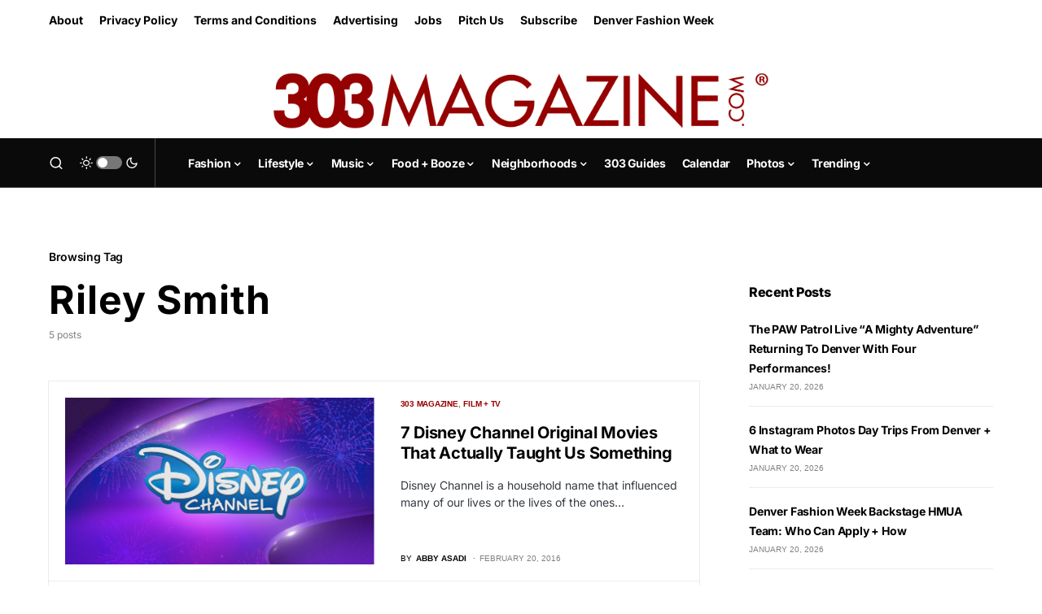

--- FILE ---
content_type: text/html; charset=UTF-8
request_url: https://303magazine.com/tag/riley-smith/
body_size: 24233
content:
<!doctype html>
<html lang="en-US">
<head>
	<meta charset="UTF-8" />
	<meta name="viewport" content="width=device-width, initial-scale=1" />
	<link rel="profile" href="https://gmpg.org/xfn/11" />
	<meta name='robots' content='index, follow, max-image-preview:large, max-snippet:-1, max-video-preview:-1' />

	<!-- This site is optimized with the Yoast SEO Premium plugin v23.4 (Yoast SEO v26.8) - https://yoast.com/product/yoast-seo-premium-wordpress/ -->
	<title>Riley Smith Archives - 303 Magazine</title>
	<link rel="canonical" href="https://303magazine.com/tag/riley-smith/" />
	<meta property="og:locale" content="en_US" />
	<meta property="og:type" content="article" />
	<meta property="og:title" content="Riley Smith Archives - 303 Magazine" />
	<meta property="og:url" content="https://303magazine.com/tag/riley-smith/" />
	<meta property="og:site_name" content="303 Magazine" />
	<meta name="twitter:card" content="summary_large_image" />
	<meta name="twitter:site" content="@303_Magazine" />
	<script type="application/ld+json" class="yoast-schema-graph">{"@context":"https://schema.org","@graph":[{"@type":"CollectionPage","@id":"https://303magazine.com/tag/riley-smith/","url":"https://303magazine.com/tag/riley-smith/","name":"Riley Smith Archives - 303 Magazine","isPartOf":{"@id":"https://303magazine.com/#website"},"primaryImageOfPage":{"@id":"https://303magazine.com/tag/riley-smith/#primaryimage"},"image":{"@id":"https://303magazine.com/tag/riley-smith/#primaryimage"},"thumbnailUrl":"https://images.303magazine.com/uploads/2016/02/main-picture-1.jpg","inLanguage":"en-US"},{"@type":"ImageObject","inLanguage":"en-US","@id":"https://303magazine.com/tag/riley-smith/#primaryimage","url":"https://images.303magazine.com/uploads/2016/02/main-picture-1.jpg","contentUrl":"https://images.303magazine.com/uploads/2016/02/main-picture-1.jpg","width":960,"height":519},{"@type":"WebSite","@id":"https://303magazine.com/#website","url":"https://303magazine.com/","name":"303 Magazine","description":"303 MAGAZINE | FASHION • MUSIC • FOOD • LIFESTYLE","potentialAction":[{"@type":"SearchAction","target":{"@type":"EntryPoint","urlTemplate":"https://303magazine.com/?s={search_term_string}"},"query-input":{"@type":"PropertyValueSpecification","valueRequired":true,"valueName":"search_term_string"}}],"inLanguage":"en-US"}]}</script>
	<!-- / Yoast SEO Premium plugin. -->


<link rel='dns-prefetch' href='//js.stripe.com' />
<link rel='dns-prefetch' href='//www.googletagmanager.com' />
<link rel='dns-prefetch' href='//stats.wp.com' />
<link rel='dns-prefetch' href='//fonts.googleapis.com' />
<link rel='dns-prefetch' href='//use.typekit.net' />
<link rel='dns-prefetch' href='//images.303magazine.com' />
<link rel='dns-prefetch' href='//v0.wordpress.com' />
<link rel='dns-prefetch' href='//widgets.wp.com' />
<link rel='dns-prefetch' href='//s0.wp.com' />
<link rel='dns-prefetch' href='//0.gravatar.com' />
<link rel='dns-prefetch' href='//1.gravatar.com' />
<link rel='dns-prefetch' href='//2.gravatar.com' />
<link rel="alternate" type="application/rss+xml" title="303 Magazine &raquo; Feed" href="https://303magazine.com/feed/" />
<link rel="alternate" type="application/rss+xml" title="303 Magazine &raquo; Comments Feed" href="https://303magazine.com/comments/feed/" />
<link rel="alternate" type="text/calendar" title="303 Magazine &raquo; iCal Feed" href="https://303magazine.com/events/?ical=1" />
<link rel="alternate" type="application/rss+xml" title="303 Magazine &raquo; Riley Smith Tag Feed" href="https://303magazine.com/tag/riley-smith/feed/" />
			<link rel="preload" href="https://303magazine.com/wp-content/plugins/canvas/assets/fonts/canvas-icons.woff" as="font" type="font/woff" crossorigin>
			<style id='wp-img-auto-sizes-contain-inline-css'>
img:is([sizes=auto i],[sizes^="auto," i]){contain-intrinsic-size:3000px 1500px}
/*# sourceURL=wp-img-auto-sizes-contain-inline-css */
</style>
<link rel='stylesheet' id='givewp-campaign-blocks-fonts-css' href='https://fonts.googleapis.com/css2?family=Inter%3Awght%40400%3B500%3B600%3B700&#038;display=swap&#038;ver=6.9' media='all' />
<link rel='stylesheet' id='canvas-css' href='https://303magazine.com/wp-content/plugins/canvas/assets/css/canvas.css?ver=2.5.1' media='all' />
<link rel='alternate stylesheet' id='powerkit-icons-css' href='https://303magazine.com/wp-content/plugins/powerkit/assets/fonts/powerkit-icons.woff?ver=3.0.4' as='font' type='font/wof' crossorigin />
<link rel='stylesheet' id='powerkit-css' href='https://303magazine.com/wp-content/plugins/powerkit/assets/css/powerkit.css?ver=3.0.4' media='all' />
<style id='wp-emoji-styles-inline-css'>

	img.wp-smiley, img.emoji {
		display: inline !important;
		border: none !important;
		box-shadow: none !important;
		height: 1em !important;
		width: 1em !important;
		margin: 0 0.07em !important;
		vertical-align: -0.1em !important;
		background: none !important;
		padding: 0 !important;
	}
/*# sourceURL=wp-emoji-styles-inline-css */
</style>
<link rel='stylesheet' id='wp-block-library-css' href='https://303magazine.com/wp-includes/css/dist/block-library/style.min.css?ver=6.9' media='all' />
<style id='global-styles-inline-css'>
:root{--wp--preset--aspect-ratio--square: 1;--wp--preset--aspect-ratio--4-3: 4/3;--wp--preset--aspect-ratio--3-4: 3/4;--wp--preset--aspect-ratio--3-2: 3/2;--wp--preset--aspect-ratio--2-3: 2/3;--wp--preset--aspect-ratio--16-9: 16/9;--wp--preset--aspect-ratio--9-16: 9/16;--wp--preset--color--black: #000000;--wp--preset--color--cyan-bluish-gray: #abb8c3;--wp--preset--color--white: #FFFFFF;--wp--preset--color--pale-pink: #f78da7;--wp--preset--color--vivid-red: #cf2e2e;--wp--preset--color--luminous-vivid-orange: #ff6900;--wp--preset--color--luminous-vivid-amber: #fcb900;--wp--preset--color--light-green-cyan: #7bdcb5;--wp--preset--color--vivid-green-cyan: #00d084;--wp--preset--color--pale-cyan-blue: #8ed1fc;--wp--preset--color--vivid-cyan-blue: #0693e3;--wp--preset--color--vivid-purple: #9b51e0;--wp--preset--color--blue: #59BACC;--wp--preset--color--green: #58AD69;--wp--preset--color--orange: #FFBC49;--wp--preset--color--red: #e32c26;--wp--preset--color--gray-50: #f8f9fa;--wp--preset--color--gray-100: #f8f9fb;--wp--preset--color--gray-200: #e9ecef;--wp--preset--color--secondary: #818181;--wp--preset--gradient--vivid-cyan-blue-to-vivid-purple: linear-gradient(135deg,rgb(6,147,227) 0%,rgb(155,81,224) 100%);--wp--preset--gradient--light-green-cyan-to-vivid-green-cyan: linear-gradient(135deg,rgb(122,220,180) 0%,rgb(0,208,130) 100%);--wp--preset--gradient--luminous-vivid-amber-to-luminous-vivid-orange: linear-gradient(135deg,rgb(252,185,0) 0%,rgb(255,105,0) 100%);--wp--preset--gradient--luminous-vivid-orange-to-vivid-red: linear-gradient(135deg,rgb(255,105,0) 0%,rgb(207,46,46) 100%);--wp--preset--gradient--very-light-gray-to-cyan-bluish-gray: linear-gradient(135deg,rgb(238,238,238) 0%,rgb(169,184,195) 100%);--wp--preset--gradient--cool-to-warm-spectrum: linear-gradient(135deg,rgb(74,234,220) 0%,rgb(151,120,209) 20%,rgb(207,42,186) 40%,rgb(238,44,130) 60%,rgb(251,105,98) 80%,rgb(254,248,76) 100%);--wp--preset--gradient--blush-light-purple: linear-gradient(135deg,rgb(255,206,236) 0%,rgb(152,150,240) 100%);--wp--preset--gradient--blush-bordeaux: linear-gradient(135deg,rgb(254,205,165) 0%,rgb(254,45,45) 50%,rgb(107,0,62) 100%);--wp--preset--gradient--luminous-dusk: linear-gradient(135deg,rgb(255,203,112) 0%,rgb(199,81,192) 50%,rgb(65,88,208) 100%);--wp--preset--gradient--pale-ocean: linear-gradient(135deg,rgb(255,245,203) 0%,rgb(182,227,212) 50%,rgb(51,167,181) 100%);--wp--preset--gradient--electric-grass: linear-gradient(135deg,rgb(202,248,128) 0%,rgb(113,206,126) 100%);--wp--preset--gradient--midnight: linear-gradient(135deg,rgb(2,3,129) 0%,rgb(40,116,252) 100%);--wp--preset--font-size--small: 13px;--wp--preset--font-size--medium: 20px;--wp--preset--font-size--large: 36px;--wp--preset--font-size--x-large: 42px;--wp--preset--spacing--20: 0.44rem;--wp--preset--spacing--30: 0.67rem;--wp--preset--spacing--40: 1rem;--wp--preset--spacing--50: 1.5rem;--wp--preset--spacing--60: 2.25rem;--wp--preset--spacing--70: 3.38rem;--wp--preset--spacing--80: 5.06rem;--wp--preset--shadow--natural: 6px 6px 9px rgba(0, 0, 0, 0.2);--wp--preset--shadow--deep: 12px 12px 50px rgba(0, 0, 0, 0.4);--wp--preset--shadow--sharp: 6px 6px 0px rgba(0, 0, 0, 0.2);--wp--preset--shadow--outlined: 6px 6px 0px -3px rgb(255, 255, 255), 6px 6px rgb(0, 0, 0);--wp--preset--shadow--crisp: 6px 6px 0px rgb(0, 0, 0);}:where(.is-layout-flex){gap: 0.5em;}:where(.is-layout-grid){gap: 0.5em;}body .is-layout-flex{display: flex;}.is-layout-flex{flex-wrap: wrap;align-items: center;}.is-layout-flex > :is(*, div){margin: 0;}body .is-layout-grid{display: grid;}.is-layout-grid > :is(*, div){margin: 0;}:where(.wp-block-columns.is-layout-flex){gap: 2em;}:where(.wp-block-columns.is-layout-grid){gap: 2em;}:where(.wp-block-post-template.is-layout-flex){gap: 1.25em;}:where(.wp-block-post-template.is-layout-grid){gap: 1.25em;}.has-black-color{color: var(--wp--preset--color--black) !important;}.has-cyan-bluish-gray-color{color: var(--wp--preset--color--cyan-bluish-gray) !important;}.has-white-color{color: var(--wp--preset--color--white) !important;}.has-pale-pink-color{color: var(--wp--preset--color--pale-pink) !important;}.has-vivid-red-color{color: var(--wp--preset--color--vivid-red) !important;}.has-luminous-vivid-orange-color{color: var(--wp--preset--color--luminous-vivid-orange) !important;}.has-luminous-vivid-amber-color{color: var(--wp--preset--color--luminous-vivid-amber) !important;}.has-light-green-cyan-color{color: var(--wp--preset--color--light-green-cyan) !important;}.has-vivid-green-cyan-color{color: var(--wp--preset--color--vivid-green-cyan) !important;}.has-pale-cyan-blue-color{color: var(--wp--preset--color--pale-cyan-blue) !important;}.has-vivid-cyan-blue-color{color: var(--wp--preset--color--vivid-cyan-blue) !important;}.has-vivid-purple-color{color: var(--wp--preset--color--vivid-purple) !important;}.has-black-background-color{background-color: var(--wp--preset--color--black) !important;}.has-cyan-bluish-gray-background-color{background-color: var(--wp--preset--color--cyan-bluish-gray) !important;}.has-white-background-color{background-color: var(--wp--preset--color--white) !important;}.has-pale-pink-background-color{background-color: var(--wp--preset--color--pale-pink) !important;}.has-vivid-red-background-color{background-color: var(--wp--preset--color--vivid-red) !important;}.has-luminous-vivid-orange-background-color{background-color: var(--wp--preset--color--luminous-vivid-orange) !important;}.has-luminous-vivid-amber-background-color{background-color: var(--wp--preset--color--luminous-vivid-amber) !important;}.has-light-green-cyan-background-color{background-color: var(--wp--preset--color--light-green-cyan) !important;}.has-vivid-green-cyan-background-color{background-color: var(--wp--preset--color--vivid-green-cyan) !important;}.has-pale-cyan-blue-background-color{background-color: var(--wp--preset--color--pale-cyan-blue) !important;}.has-vivid-cyan-blue-background-color{background-color: var(--wp--preset--color--vivid-cyan-blue) !important;}.has-vivid-purple-background-color{background-color: var(--wp--preset--color--vivid-purple) !important;}.has-black-border-color{border-color: var(--wp--preset--color--black) !important;}.has-cyan-bluish-gray-border-color{border-color: var(--wp--preset--color--cyan-bluish-gray) !important;}.has-white-border-color{border-color: var(--wp--preset--color--white) !important;}.has-pale-pink-border-color{border-color: var(--wp--preset--color--pale-pink) !important;}.has-vivid-red-border-color{border-color: var(--wp--preset--color--vivid-red) !important;}.has-luminous-vivid-orange-border-color{border-color: var(--wp--preset--color--luminous-vivid-orange) !important;}.has-luminous-vivid-amber-border-color{border-color: var(--wp--preset--color--luminous-vivid-amber) !important;}.has-light-green-cyan-border-color{border-color: var(--wp--preset--color--light-green-cyan) !important;}.has-vivid-green-cyan-border-color{border-color: var(--wp--preset--color--vivid-green-cyan) !important;}.has-pale-cyan-blue-border-color{border-color: var(--wp--preset--color--pale-cyan-blue) !important;}.has-vivid-cyan-blue-border-color{border-color: var(--wp--preset--color--vivid-cyan-blue) !important;}.has-vivid-purple-border-color{border-color: var(--wp--preset--color--vivid-purple) !important;}.has-vivid-cyan-blue-to-vivid-purple-gradient-background{background: var(--wp--preset--gradient--vivid-cyan-blue-to-vivid-purple) !important;}.has-light-green-cyan-to-vivid-green-cyan-gradient-background{background: var(--wp--preset--gradient--light-green-cyan-to-vivid-green-cyan) !important;}.has-luminous-vivid-amber-to-luminous-vivid-orange-gradient-background{background: var(--wp--preset--gradient--luminous-vivid-amber-to-luminous-vivid-orange) !important;}.has-luminous-vivid-orange-to-vivid-red-gradient-background{background: var(--wp--preset--gradient--luminous-vivid-orange-to-vivid-red) !important;}.has-very-light-gray-to-cyan-bluish-gray-gradient-background{background: var(--wp--preset--gradient--very-light-gray-to-cyan-bluish-gray) !important;}.has-cool-to-warm-spectrum-gradient-background{background: var(--wp--preset--gradient--cool-to-warm-spectrum) !important;}.has-blush-light-purple-gradient-background{background: var(--wp--preset--gradient--blush-light-purple) !important;}.has-blush-bordeaux-gradient-background{background: var(--wp--preset--gradient--blush-bordeaux) !important;}.has-luminous-dusk-gradient-background{background: var(--wp--preset--gradient--luminous-dusk) !important;}.has-pale-ocean-gradient-background{background: var(--wp--preset--gradient--pale-ocean) !important;}.has-electric-grass-gradient-background{background: var(--wp--preset--gradient--electric-grass) !important;}.has-midnight-gradient-background{background: var(--wp--preset--gradient--midnight) !important;}.has-small-font-size{font-size: var(--wp--preset--font-size--small) !important;}.has-medium-font-size{font-size: var(--wp--preset--font-size--medium) !important;}.has-large-font-size{font-size: var(--wp--preset--font-size--large) !important;}.has-x-large-font-size{font-size: var(--wp--preset--font-size--x-large) !important;}
/*# sourceURL=global-styles-inline-css */
</style>

<style id='classic-theme-styles-inline-css'>
/*! This file is auto-generated */
.wp-block-button__link{color:#fff;background-color:#32373c;border-radius:9999px;box-shadow:none;text-decoration:none;padding:calc(.667em + 2px) calc(1.333em + 2px);font-size:1.125em}.wp-block-file__button{background:#32373c;color:#fff;text-decoration:none}
/*# sourceURL=/wp-includes/css/classic-themes.min.css */
</style>
<link rel='stylesheet' id='canvas-block-posts-sidebar-css' href='https://303magazine.com/wp-content/plugins/canvas/components/posts/block-posts-sidebar/block-posts-sidebar.css?ver=1750163907' media='all' />
<link rel='stylesheet' id='advanced-popups-css' href='https://303magazine.com/wp-content/plugins/advanced-popups/public/css/advanced-popups-public.css?ver=1.2.2' media='all' />
<link rel='stylesheet' id='canvas-block-heading-style-css' href='https://303magazine.com/wp-content/plugins/canvas/components/content-formatting/block-heading/block.css?ver=1750163907' media='all' />
<link rel='stylesheet' id='canvas-block-list-style-css' href='https://303magazine.com/wp-content/plugins/canvas/components/content-formatting/block-list/block.css?ver=1750163907' media='all' />
<link rel='stylesheet' id='canvas-block-paragraph-style-css' href='https://303magazine.com/wp-content/plugins/canvas/components/content-formatting/block-paragraph/block.css?ver=1750163907' media='all' />
<link rel='stylesheet' id='canvas-block-separator-style-css' href='https://303magazine.com/wp-content/plugins/canvas/components/content-formatting/block-separator/block.css?ver=1750163907' media='all' />
<link rel='stylesheet' id='canvas-block-group-style-css' href='https://303magazine.com/wp-content/plugins/canvas/components/basic-elements/block-group/block.css?ver=1750163907' media='all' />
<link rel='stylesheet' id='canvas-block-cover-style-css' href='https://303magazine.com/wp-content/plugins/canvas/components/basic-elements/block-cover/block.css?ver=1750163907' media='all' />
<link rel='stylesheet' id='powerkit-author-box-css' href='https://303magazine.com/wp-content/plugins/powerkit/modules/author-box/public/css/public-powerkit-author-box.css?ver=3.0.4' media='all' />
<link rel='stylesheet' id='powerkit-basic-elements-css' href='https://303magazine.com/wp-content/plugins/powerkit/modules/basic-elements/public/css/public-powerkit-basic-elements.css?ver=3.0.4' media='screen' />
<link rel='stylesheet' id='powerkit-coming-soon-css' href='https://303magazine.com/wp-content/plugins/powerkit/modules/coming-soon/public/css/public-powerkit-coming-soon.css?ver=3.0.4' media='all' />
<link rel='stylesheet' id='powerkit-content-formatting-css' href='https://303magazine.com/wp-content/plugins/powerkit/modules/content-formatting/public/css/public-powerkit-content-formatting.css?ver=3.0.4' media='all' />
<link rel='stylesheet' id='powerkit-сontributors-css' href='https://303magazine.com/wp-content/plugins/powerkit/modules/contributors/public/css/public-powerkit-contributors.css?ver=3.0.4' media='all' />
<link rel='stylesheet' id='powerkit-facebook-css' href='https://303magazine.com/wp-content/plugins/powerkit/modules/facebook/public/css/public-powerkit-facebook.css?ver=3.0.4' media='all' />
<link rel='stylesheet' id='powerkit-featured-categories-css' href='https://303magazine.com/wp-content/plugins/powerkit/modules/featured-categories/public/css/public-powerkit-featured-categories.css?ver=3.0.4' media='all' />
<link rel='stylesheet' id='powerkit-inline-posts-css' href='https://303magazine.com/wp-content/plugins/powerkit/modules/inline-posts/public/css/public-powerkit-inline-posts.css?ver=3.0.4' media='all' />
<link rel='stylesheet' id='powerkit-instagram-css' href='https://303magazine.com/wp-content/plugins/powerkit/modules/instagram/public/css/public-powerkit-instagram.css?ver=3.0.4' media='all' />
<link rel='stylesheet' id='powerkit-justified-gallery-css' href='https://303magazine.com/wp-content/plugins/powerkit/modules/justified-gallery/public/css/public-powerkit-justified-gallery.css?ver=3.0.4' media='all' />
<link rel='stylesheet' id='powerkit-lazyload-css' href='https://303magazine.com/wp-content/plugins/powerkit/modules/lazyload/public/css/public-powerkit-lazyload.css?ver=3.0.4' media='all' />
<link rel='stylesheet' id='glightbox-css' href='https://303magazine.com/wp-content/plugins/powerkit/modules/lightbox/public/css/glightbox.min.css?ver=3.0.4' media='all' />
<link rel='stylesheet' id='powerkit-lightbox-css' href='https://303magazine.com/wp-content/plugins/powerkit/modules/lightbox/public/css/public-powerkit-lightbox.css?ver=3.0.4' media='all' />
<link rel='stylesheet' id='powerkit-opt-in-forms-css' href='https://303magazine.com/wp-content/plugins/powerkit/modules/opt-in-forms/public/css/public-powerkit-opt-in-forms.css?ver=3.0.4' media='all' />
<link rel='stylesheet' id='powerkit-pinterest-css' href='https://303magazine.com/wp-content/plugins/powerkit/modules/pinterest/public/css/public-powerkit-pinterest.css?ver=3.0.4' media='all' />
<link rel='stylesheet' id='powerkit-scroll-to-top-css' href='https://303magazine.com/wp-content/plugins/powerkit/modules/scroll-to-top/public/css/public-powerkit-scroll-to-top.css?ver=3.0.4' media='all' />
<link rel='stylesheet' id='powerkit-share-buttons-css' href='https://303magazine.com/wp-content/plugins/powerkit/modules/share-buttons/public/css/public-powerkit-share-buttons.css?ver=3.0.4' media='all' />
<link rel='stylesheet' id='powerkit-slider-gallery-css' href='https://303magazine.com/wp-content/plugins/powerkit/modules/slider-gallery/public/css/public-powerkit-slider-gallery.css?ver=3.0.4' media='all' />
<link rel='stylesheet' id='powerkit-social-links-css' href='https://303magazine.com/wp-content/plugins/powerkit/modules/social-links/public/css/public-powerkit-social-links.css?ver=3.0.4' media='all' />
<link rel='stylesheet' id='powerkit-twitter-css' href='https://303magazine.com/wp-content/plugins/powerkit/modules/twitter/public/css/public-powerkit-twitter.css?ver=3.0.4' media='all' />
<link rel='stylesheet' id='powerkit-widget-about-css' href='https://303magazine.com/wp-content/plugins/powerkit/modules/widget-about/public/css/public-powerkit-widget-about.css?ver=3.0.4' media='all' />
<link rel='stylesheet' id='give-styles-css' href='https://303magazine.com/wp-content/plugins/give/build/assets/dist/css/give.css?ver=4.13.2' media='all' />
<link rel='stylesheet' id='give-donation-summary-style-frontend-css' href='https://303magazine.com/wp-content/plugins/give/build/assets/dist/css/give-donation-summary.css?ver=4.13.2' media='all' />
<link rel='stylesheet' id='givewp-design-system-foundation-css' href='https://303magazine.com/wp-content/plugins/give/build/assets/dist/css/design-system/foundation.css?ver=1.2.0' media='all' />
<link rel='stylesheet' id='events-community-tickets-css-css' href='https://303magazine.com/wp-content/plugins/the-events-calendar-community-events/src/resources/css/events-community-tickets.min.css?ver=4.9.5' media='all' />
<link rel='stylesheet' id='csco-styles-css' href='https://303magazine.com/wp-content/themes/newsblock/style.css?ver=1.2.5' media='all' />
<style id='csco-styles-inline-css'>
.searchwp-live-search-no-min-chars:after { content: "Continue typing" }
/*# sourceURL=csco-styles-inline-css */
</style>
<link rel='stylesheet' id='jetpack_likes-css' href='https://303magazine.com/wp-content/plugins/jetpack/modules/likes/style.css?ver=15.5-a.3' media='all' />
<link rel='stylesheet' id='searchwp-live-search-css' href='https://303magazine.com/wp-content/plugins/searchwp-live-ajax-search/assets/styles/style.min.css?ver=1.8.7' media='all' />
<style id='searchwp-live-search-inline-css'>
.searchwp-live-search-result .searchwp-live-search-result--title a {
  font-size: 16px;
}
.searchwp-live-search-result .searchwp-live-search-result--price {
  font-size: 14px;
}
.searchwp-live-search-result .searchwp-live-search-result--add-to-cart .button {
  font-size: 14px;
}

/*# sourceURL=searchwp-live-search-inline-css */
</style>
<link rel='stylesheet' id='csco_child_css-css' href='https://303magazine.com/wp-content/themes/newsblock-303/style.css?ver=1.0.0' media='all' />
<link rel='stylesheet' id='monarch_style-css' href='https://303magazine.com/wp-content/plugins/monarch/css/style.css?ver=1.3.241' media='all' />
<link rel='stylesheet' id='custom_303_style-css' href='https://303magazine.com/wp-content/plugins/303magazine/assets/css/303magazine.css?ver=1738592649' media='all' />
<link rel='stylesheet' id='custom_303_font-css' href='https://use.typekit.net/tnh7ixt.css?ver=1.0' media='all' />
<script src="https://303magazine.com/wp-includes/js/jquery/jquery.min.js?ver=3.7.1" id="jquery-core-js"></script>
<script src="https://303magazine.com/wp-includes/js/jquery/jquery-migrate.min.js?ver=3.4.1" id="jquery-migrate-js"></script>
<script src="https://303magazine.com/wp-content/plugins/advanced-popups/public/js/advanced-popups-public.js?ver=1.2.2" id="advanced-popups-js"></script>
<script id="give-stripe-js-js-extra">
var give_stripe_vars = {"zero_based_currency":"","zero_based_currencies_list":["JPY","KRW","CLP","ISK","BIF","DJF","GNF","KHR","KPW","LAK","LKR","MGA","MZN","VUV"],"sitename":"303 Magazine","checkoutBtnTitle":"Donate","publishable_key":"pk_live_SMtnnvlq4TpJelMdklNha8iD","checkout_image":"","checkout_address":"","checkout_processing_text":"Donation Processing...","give_version":"4.13.2","cc_fields_format":"multi","card_number_placeholder_text":"Card Number","card_cvc_placeholder_text":"CVC","donate_button_text":"Donate Now","element_font_styles":{"cssSrc":false},"element_base_styles":{"color":"#32325D","fontWeight":500,"fontSize":"16px","fontSmoothing":"antialiased","::placeholder":{"color":"#222222"},":-webkit-autofill":{"color":"#e39f48"}},"element_complete_styles":{},"element_empty_styles":{},"element_invalid_styles":{},"float_labels":"","base_country":"US","preferred_locale":"en"};
//# sourceURL=give-stripe-js-js-extra
</script>
<script src="https://js.stripe.com/v3/?ver=4.13.2" id="give-stripe-js-js"></script>
<script src="https://303magazine.com/wp-content/plugins/give/build/assets/dist/js/give-stripe.js?ver=4.13.2" id="give-stripe-onpage-js-js"></script>
<script src="https://303magazine.com/wp-includes/js/dist/hooks.min.js?ver=dd5603f07f9220ed27f1" id="wp-hooks-js"></script>
<script src="https://303magazine.com/wp-includes/js/dist/i18n.min.js?ver=c26c3dc7bed366793375" id="wp-i18n-js"></script>
<script id="wp-i18n-js-after">
wp.i18n.setLocaleData( { 'text direction\u0004ltr': [ 'ltr' ] } );
//# sourceURL=wp-i18n-js-after
</script>
<script id="give-js-extra">
var give_global_vars = {"ajaxurl":"https://303magazine.com/wp-admin/admin-ajax.php","checkout_nonce":"e562f54ed3","currency":"USD","currency_sign":"$","currency_pos":"before","thousands_separator":",","decimal_separator":".","no_gateway":"Please select a payment method.","bad_minimum":"The minimum custom donation amount for this form is","bad_maximum":"The maximum custom donation amount for this form is","general_loading":"Loading...","purchase_loading":"Please Wait...","textForOverlayScreen":"\u003Ch3\u003EProcessing...\u003C/h3\u003E\u003Cp\u003EThis will only take a second!\u003C/p\u003E","number_decimals":"2","is_test_mode":"","give_version":"4.13.2","magnific_options":{"main_class":"give-modal","close_on_bg_click":false},"form_translation":{"payment-mode":"Please select payment mode.","give_first":"Please enter your first name.","give_last":"Please enter your last name.","give_email":"Please enter a valid email address.","give_user_login":"Invalid email address or username.","give_user_pass":"Enter a password.","give_user_pass_confirm":"Enter the password confirmation.","give_agree_to_terms":"You must agree to the terms and conditions."},"confirm_email_sent_message":"Please check your email and click on the link to access your complete donation history.","ajax_vars":{"ajaxurl":"https://303magazine.com/wp-admin/admin-ajax.php","ajaxNonce":"a99a775229","loading":"Loading","select_option":"Please select an option","default_gateway":"stripe","permalinks":"1","number_decimals":2},"cookie_hash":"685fe17401fe175350473b3cf504a934","session_nonce_cookie_name":"wp-give_session_reset_nonce_685fe17401fe175350473b3cf504a934","session_cookie_name":"wp-give_session_685fe17401fe175350473b3cf504a934","delete_session_nonce_cookie":"0"};
var giveApiSettings = {"root":"https://303magazine.com/wp-json/give-api/v2/","rest_base":"give-api/v2"};
//# sourceURL=give-js-extra
</script>
<script src="https://303magazine.com/wp-content/plugins/give/build/assets/dist/js/give.js?ver=8540f4f50a2032d9c5b5" id="give-js"></script>

<!-- Google tag (gtag.js) snippet added by Site Kit -->
<!-- Google Analytics snippet added by Site Kit -->
<script src="https://www.googletagmanager.com/gtag/js?id=GT-WR4PDLN" id="google_gtagjs-js" async></script>
<script id="google_gtagjs-js-after">
window.dataLayer = window.dataLayer || [];function gtag(){dataLayer.push(arguments);}
gtag("set","linker",{"domains":["303magazine.com"]});
gtag("js", new Date());
gtag("set", "developer_id.dZTNiMT", true);
gtag("config", "GT-WR4PDLN");
//# sourceURL=google_gtagjs-js-after
</script>
<script id="google_ad_js-js-extra">
var dfp_ad_object = [{"google_ad_script_name":"google_ad_js","script_name":null,"account_id":"/54410726/","asynch":true,"dir_uri":null,"positions":[{"post_id":453090,"title":"Site Sticky","ad_name":"303-Site-Sticky","position_tag":"ad_pos_303-site-sticky","sizes":[[320,50],[300,50]],"out_of_page":false,"targeting":[]},{"post_id":275070,"title":"Leaderboard","ad_name":"303-Site-Leaderboard","position_tag":"ad_pos_303-site-leaderboard","sizes":[[728,90],[320,50],[300,50],[320,100]],"out_of_page":false,"targeting":[]},{"post_id":334068,"title":"BlogPost Above Content","ad_name":"303-Blog-AboveContent","position_tag":"ad_pos_303-blog-abovecontent","sizes":[[728,90],[320,50],[300,50],[320,100]],"out_of_page":false,"targeting":[]},{"post_id":343946,"title":"BlogPost Below Content","ad_name":"303-Blog-BelowContent","position_tag":"ad_pos_303-blog-belowcontent","sizes":[[728,90],[320,50],[300,50],[320,100]],"out_of_page":false,"targeting":[]},{"post_id":577826,"title":"BlogPost Below Content Second","ad_name":"303-Blog-BelowContentSecond","position_tag":"ad_pos_303-blog-belowcontentsecond","sizes":[[728,90],[320,50],[300,50],[320,100]],"out_of_page":false,"targeting":[]},{"post_id":275069,"title":"Site Sidebar","ad_name":"303-Site-Sidebar","position_tag":"ad_pos_303-site-sidebar","sizes":[[270,270],[300,250],[320,50],[320,100],[160,600],[300,1000]],"out_of_page":false,"targeting":[]},{"post_id":578437,"title":"Site Sidebar Second","ad_name":"303-Site-SidebarSecond","position_tag":"ad_pos_303-site-sidebarsecond","sizes":[[300,250],[320,50],[320,100],[160,600],[300,1000]],"out_of_page":false,"targeting":[]},{"post_id":803844,"title":"BlogPost In Content 1","ad_name":"303-Blog-InContent_1","position_tag":"ad_pos_303-blog-incontent_1","sizes":[[728,90],[300,250],[320,50],[300,50],[320,100]],"out_of_page":false,"targeting":[]},{"post_id":803844,"title":"BlogPost In Content 2","ad_name":"303-Blog-InContent_2","position_tag":"ad_pos_303-blog-incontent_2","sizes":[[728,90],[300,250],[320,50],[300,50],[320,100]],"out_of_page":false,"targeting":[]},{"post_id":803844,"title":"BlogPost In Content 3","ad_name":"303-Blog-InContent_3","position_tag":"ad_pos_303-blog-incontent_3","sizes":[[728,90],[300,250],[320,50],[300,50],[320,100]],"out_of_page":false,"targeting":[]},{"post_id":803844,"title":"BlogPost In Content 4","ad_name":"303-Blog-InContent_4","position_tag":"ad_pos_303-blog-incontent_4","sizes":[[728,90],[300,250],[320,50],[300,50],[320,100]],"out_of_page":false,"targeting":[]},{"post_id":803844,"title":"BlogPost In Content 5","ad_name":"303-Blog-InContent_5","position_tag":"ad_pos_303-blog-incontent_5","sizes":[[728,90],[300,250],[320,50],[300,50],[320,100]],"out_of_page":false,"targeting":[]}],"page_targeting":{"Page":["tag","riley-smith"],"Category":"","Tag":["Riley Smith"]}}];
//# sourceURL=google_ad_js-js-extra
</script>
<script src="https://303magazine.com/wp-content/plugins/dfp-ads/assets/js/google-ads.min.js?ver=6.9" id="google_ad_js-js"></script>
<script src="https://303magazine.com/wp-content/plugins/dfp-ads/assets/js/dfp-ads.min.js?ver=6.9" id="dfp_ads-js"></script>
<link rel="https://api.w.org/" href="https://303magazine.com/wp-json/" /><link rel="alternate" title="JSON" type="application/json" href="https://303magazine.com/wp-json/wp/v2/tags/22600" /><link rel="EditURI" type="application/rsd+xml" title="RSD" href="https://303magazine.com/xmlrpc.php?rsd" />

		<link rel="preload" href="https://303magazine.com/wp-content/plugins/advanced-popups/fonts/advanced-popups-icons.woff" as="font" type="font/woff" crossorigin>
		<meta name="generator" content="Site Kit by Google 1.170.0" /><meta name="generator" content="Give v4.13.2" />
<meta name="et-api-version" content="v1"><meta name="et-api-origin" content="https://303magazine.com"><link rel="https://theeventscalendar.com/" href="https://303magazine.com/wp-json/tribe/tickets/v1/" /><meta name="tec-api-version" content="v1"><meta name="tec-api-origin" content="https://303magazine.com"><link rel="alternate" href="https://303magazine.com/wp-json/tribe/events/v1/events/?tags=riley-smith" />	<style>img#wpstats{display:none}</style>
		<style id='csco-theme-typography'>
	:root {
		/* Base Font */
		--cs-font-base-family: Inter;
		--cs-font-base-size: 1rem;
		--cs-font-base-weight: 400;
		--cs-font-base-style: normal;
		--cs-font-base-letter-spacing: normal;
		--cs-font-base-line-height: 1.5;

		/* Primary Font */
		--cs-font-primary-family: Inter;
		--cs-font-primary-size: 0.875rem;
		--cs-font-primary-weight: 600;
		--cs-font-primary-style: normal;
		--cs-font-primary-letter-spacing: -0.025em;
		--cs-font-primary-text-transform: none;

		/* Secondary Font */
		--cs-font-secondary-family: Inter;
		--cs-font-secondary-size: 0.75rem;
		--cs-font-secondary-weight: 400;
		--cs-font-secondary-style: normal;
		--cs-font-secondary-letter-spacing: normal;
		--cs-font-secondary-text-transform: none;

		/* Category Font */
		--cs-font-category-family: -apple-system, BlinkMacSystemFont, "Segoe UI", Roboto, Oxygen-Sans, Ubuntu, Cantarell, "Helvetica Neue";
		--cs-font-category-size: 0.625rem;
		--cs-font-category-weight: 700;
		--cs-font-category-style: normal;
		--cs-font-category-letter-spacing: -0.025em;
		--cs-font-category-text-transform: uppercase;

		/* Post Meta Font */
		--cs-font-post-meta-family: -apple-system, BlinkMacSystemFont, "Segoe UI", Roboto, Oxygen-Sans, Ubuntu, Cantarell, "Helvetica Neue";
		--cs-font-post-meta-size: 0.6255rem;
		--cs-font-post-meta-weight: 400;
		--cs-font-post-meta-style: normal;
		--cs-font-post-meta-letter-spacing: normal;
		--cs-font-post-meta-text-transform: uppercase;

		/* Input Font */
		--cs-font-input-family: Inter;
		--cs-font-input-size: 0.75rem;
		--cs-font-input-line-height: 1.625rem;
		--cs-font-input-weight: 400;
		--cs-font-input-style: normal;
		--cs-font-input-letter-spacing: normal;
		--cs-font-input-text-transform: none;

		/* Post Subbtitle */
		--cs-font-post-subtitle-family: inherit;
		--cs-font-post-subtitle-size: 1.25rem;
		--cs-font-post-subtitle-letter-spacing: normal;

		/* Post Content */
		--cs-font-post-content-family: Inter;
		--cs-font-post-content-size: 1rem;
		--cs-font-post-content-letter-spacing: normal;

		/* Summary */
		--cs-font-entry-summary-family: Inter;
		--cs-font-entry-summary-size: 1rem;
		--cs-font-entry-summary-letter-spacing: normal;

		/* Entry Excerpt */
		--cs-font-entry-excerpt-family: Inter;
		--cs-font-entry-excerpt-size: 0.875rem;
		--cs-font-entry-excerpt-letter-spacing: normal;

		/* Logos --------------- */

		/* Main Logo */
		--cs-font-main-logo-family: Inter;
		--cs-font-main-logo-size: 1.5rem;
		--cs-font-main-logo-weight: 700;
		--cs-font-main-logo-style: normal;
		--cs-font-main-logo-letter-spacing: -0.075em;
		--cs-font-main-logo-text-transform: none;

		/* Large Logo */
		--cs-font-large-logo-family: Inter;
		--cs-font-large-logo-size: 1.75rem;
		--cs-font-large-logo-weight: 700;
		--cs-font-large-logo-style: normal;
		--cs-font-large-logo-letter-spacing: -0.075em;
		--cs-font-large-logo-text-transform: none;

		/* Footer Logo */
		--cs-font-footer-logo-family: Inter;
		--cs-font-footer-logo-size: 1.5rem;
		--cs-font-footer-logo-weight: 700;
		--cs-font-footer-logo-style: normal;
		--cs-font-footer-logo-letter-spacing: -0.075em;
		--cs-font-footer-logo-text-transform: none;

		/* Headings --------------- */

		/* Headings */
		--cs-font-headings-family: Inter;
		--cs-font-headings-weight: 700;
		--cs-font-headings-style: normal;
		--cs-font-headings-line-height: 1.25;
		--cs-font-headings-letter-spacing: -0.0125em;
		--cs-font-headings-text-transform: none;

		/* Styled Heading */
		--cs-font-styled-heading-line-height: 1.3em;

		/* Decorated Heading */
		--cs-font-decorated-heading-family: Inter;
		--cs-font-decorated-heading-font-size: 1.25rem;
		--cs-font-decorated-heading-weight: 700;
		--cs-font-decorated-heading-style: normal;
		--cs-font-decorated-heading-line-height: -0.025em;
		--cs-font-decorated-heading-letter-spacing: normal;
		--cs-font-decorated-heading-text-transform: none;

		/* Menu Font --------------- */

		/* Menu */
		/* Used for main top level menu elements. */
		--cs-font-menu-family: Inter;
		--cs-font-menu-size: 0.875rem;
		--cs-font-menu-weight: 700;
		--cs-font-menu-style: normal;
		--cs-font-menu-letter-spacing: -0.025em;
		--cs-font-menu-text-transform: none;

		/* Submenu Font */
		/* Used for submenu elements. */
		--cs-font-submenu-family: Inter;
		--cs-font-submenu-size: 0.875rem;
		--cs-font-submenu-weight: 400;
		--cs-font-submenu-style: normal;
		--cs-font-submenu-letter-spacing: normal;
		--cs-font-submenu-text-transform: none;

		/* Section Headings --------------- */
		--cs-font-section-headings-family: Inter;
		--cs-font-section-headings-size: 1rem;
		--cs-font-section-headings-weight: 800;
		--cs-font-section-headings-style: normal;
		--cs-font-section-headings-letter-spacing: -0.025em;
		--cs-font-section-headings-text-transform: none;
	}

			.cs-header__widgets-column {
			--cs-font-section-headings-family: Inter;
			--cs-font-section-headings-size: 1.125rem;
			--cs-font-section-headings-weight: 800;
			--cs-font-section-headings-style: normal;
			--cs-font-section-headings-letter-spacing: -0.025em;
			--cs-font-section-headings-text-transform: none;
		}
	</style>
		<style id="wp-custom-css">
			body.single-post .is-layout-flex {
    flex-wrap: wrap;
}		</style>
		<style id="kirki-inline-styles">:root, [site-data-scheme="default"]{--cs-color-site-background:#FFFFFF;--cs-color-search-background:#000000;--cs-color-topbar-background:#FFFFFF;--cs-color-header-background:#0a0a0a;--cs-color-submenu-background:#FFFFFF;--cs-color-footer-background:#111111;}:root, [data-scheme="default"]{--cs-color-accent:#0a0a0a;--cs-color-accent-contrast:#FFFFFF;--cs-color-secondary:#818181;--cs-palette-color-secondary:#818181;--cs-color-secondary-contrast:#000000;--cs-color-styled-heading:#950000;--cs-color-styled-heading-contrast:#ffffff;--cs-color-styled-heading-hover:#950000;--cs-color-styled-heading-hover-contrast:#000000;--cs-color-styled-category:rgba(0,0,0,0.3);--cs-color-styled-category-contrast:#ffffff;--cs-color-styled-category-hover:#000000;--cs-color-styled-category-hover-contrast:#FFFFFF;--cs-color-category:#950000;--cs-color-category-hover:#000000;--cs-color-category-underline:rgba(255,255,255,0);--cs-color-button:#000000;--cs-color-button-contrast:#FFFFFF;--cs-color-button-hover:#282828;--cs-color-button-hover-contrast:#FFFFFF;--cs-color-overlay-background:rgba(0,0,0,0.25);}[site-data-scheme="dark"]{--cs-color-site-background:#1c1c1c;--cs-color-search-background:#333335;--cs-color-topbar-background:#1c1c1c;--cs-color-header-background:#1c1c1c;--cs-color-submenu-background:#1c1c1c;--cs-color-footer-background:#1c1c1c;}[data-scheme="dark"]{--cs-color-accent:#950000;--cs-color-accent-contrast:#000000;--cs-color-secondary:#858585;--cs-palette-color-secondary:#858585;--cs-color-secondary-contrast:#000000;--cs-color-styled-heading:#950000;--cs-color-styled-heading-contrast:#ffffff;--cs-color-styled-heading-hover:#950000;--cs-color-styled-heading-hover-contrast:#000000;--cs-color-styled-category:#000000;--cs-color-styled-category-contrast:#FFFFFF;--cs-color-styled-category-hover:#950000;--cs-color-styled-category-hover-contrast:#000000;--cs-color-category:#950000;--cs-color-category-hover:#FFFFFF;--cs-color-category-underline:rgba(255,255,255,0);--cs-color-button:#3d3d3d;--cs-color-button-contrast:#FFFFFF;--cs-color-button-hover:#242424;--cs-color-button-hover-contrast:#FFFFFF;--cs-color-overlay-background:rgba(0,0,0,0.25);}:root{--cs-common-border-radius:0;--cs-primary-border-radius:0px;--cs-secondary-border-radius:50%;--cs-styled-category-border-radius:0;--cs-image-border-radius:0px;--cs-header-topbar-height:90px;--cs-header-height:60px;}:root .cnvs-block-section-heading, [data-scheme="default"] .cnvs-block-section-heading, [data-scheme="dark"] [data-scheme="default"] .cnvs-block-section-heading{--cnvs-section-heading-border-color:#e9ecef;}[data-scheme="dark"] .cnvs-block-section-heading{--cnvs-section-heading-border-color:#49494b;}:root .cs-header__widgets-column .cnvs-block-section-heading, [data-scheme="dark"] [data-scheme="default"] .cs-header__widgets-column .cnvs-block-section-heading{--cnvs-section-heading-border-color:#e9ecef;}[data-scheme="dark"] .cs-header__widgets-column .cnvs-block-section-heading{--cnvs-section-heading-border-color:#49494b;}.cs-search__posts{--cs-image-border-radius:50%!important;}/* cyrillic-ext */
@font-face {
  font-family: 'Inter';
  font-style: normal;
  font-weight: 400;
  font-display: swap;
  src: url(https://303magazine.com/wp-content/fonts/inter/UcC73FwrK3iLTeHuS_nVMrMxCp50SjIa2JL7SUc.woff2) format('woff2');
  unicode-range: U+0460-052F, U+1C80-1C8A, U+20B4, U+2DE0-2DFF, U+A640-A69F, U+FE2E-FE2F;
}
/* cyrillic */
@font-face {
  font-family: 'Inter';
  font-style: normal;
  font-weight: 400;
  font-display: swap;
  src: url(https://303magazine.com/wp-content/fonts/inter/UcC73FwrK3iLTeHuS_nVMrMxCp50SjIa0ZL7SUc.woff2) format('woff2');
  unicode-range: U+0301, U+0400-045F, U+0490-0491, U+04B0-04B1, U+2116;
}
/* greek-ext */
@font-face {
  font-family: 'Inter';
  font-style: normal;
  font-weight: 400;
  font-display: swap;
  src: url(https://303magazine.com/wp-content/fonts/inter/UcC73FwrK3iLTeHuS_nVMrMxCp50SjIa2ZL7SUc.woff2) format('woff2');
  unicode-range: U+1F00-1FFF;
}
/* greek */
@font-face {
  font-family: 'Inter';
  font-style: normal;
  font-weight: 400;
  font-display: swap;
  src: url(https://303magazine.com/wp-content/fonts/inter/UcC73FwrK3iLTeHuS_nVMrMxCp50SjIa1pL7SUc.woff2) format('woff2');
  unicode-range: U+0370-0377, U+037A-037F, U+0384-038A, U+038C, U+038E-03A1, U+03A3-03FF;
}
/* vietnamese */
@font-face {
  font-family: 'Inter';
  font-style: normal;
  font-weight: 400;
  font-display: swap;
  src: url(https://303magazine.com/wp-content/fonts/inter/UcC73FwrK3iLTeHuS_nVMrMxCp50SjIa2pL7SUc.woff2) format('woff2');
  unicode-range: U+0102-0103, U+0110-0111, U+0128-0129, U+0168-0169, U+01A0-01A1, U+01AF-01B0, U+0300-0301, U+0303-0304, U+0308-0309, U+0323, U+0329, U+1EA0-1EF9, U+20AB;
}
/* latin-ext */
@font-face {
  font-family: 'Inter';
  font-style: normal;
  font-weight: 400;
  font-display: swap;
  src: url(https://303magazine.com/wp-content/fonts/inter/UcC73FwrK3iLTeHuS_nVMrMxCp50SjIa25L7SUc.woff2) format('woff2');
  unicode-range: U+0100-02BA, U+02BD-02C5, U+02C7-02CC, U+02CE-02D7, U+02DD-02FF, U+0304, U+0308, U+0329, U+1D00-1DBF, U+1E00-1E9F, U+1EF2-1EFF, U+2020, U+20A0-20AB, U+20AD-20C0, U+2113, U+2C60-2C7F, U+A720-A7FF;
}
/* latin */
@font-face {
  font-family: 'Inter';
  font-style: normal;
  font-weight: 400;
  font-display: swap;
  src: url(https://303magazine.com/wp-content/fonts/inter/UcC73FwrK3iLTeHuS_nVMrMxCp50SjIa1ZL7.woff2) format('woff2');
  unicode-range: U+0000-00FF, U+0131, U+0152-0153, U+02BB-02BC, U+02C6, U+02DA, U+02DC, U+0304, U+0308, U+0329, U+2000-206F, U+20AC, U+2122, U+2191, U+2193, U+2212, U+2215, U+FEFF, U+FFFD;
}
/* cyrillic-ext */
@font-face {
  font-family: 'Inter';
  font-style: normal;
  font-weight: 600;
  font-display: swap;
  src: url(https://303magazine.com/wp-content/fonts/inter/UcC73FwrK3iLTeHuS_nVMrMxCp50SjIa2JL7SUc.woff2) format('woff2');
  unicode-range: U+0460-052F, U+1C80-1C8A, U+20B4, U+2DE0-2DFF, U+A640-A69F, U+FE2E-FE2F;
}
/* cyrillic */
@font-face {
  font-family: 'Inter';
  font-style: normal;
  font-weight: 600;
  font-display: swap;
  src: url(https://303magazine.com/wp-content/fonts/inter/UcC73FwrK3iLTeHuS_nVMrMxCp50SjIa0ZL7SUc.woff2) format('woff2');
  unicode-range: U+0301, U+0400-045F, U+0490-0491, U+04B0-04B1, U+2116;
}
/* greek-ext */
@font-face {
  font-family: 'Inter';
  font-style: normal;
  font-weight: 600;
  font-display: swap;
  src: url(https://303magazine.com/wp-content/fonts/inter/UcC73FwrK3iLTeHuS_nVMrMxCp50SjIa2ZL7SUc.woff2) format('woff2');
  unicode-range: U+1F00-1FFF;
}
/* greek */
@font-face {
  font-family: 'Inter';
  font-style: normal;
  font-weight: 600;
  font-display: swap;
  src: url(https://303magazine.com/wp-content/fonts/inter/UcC73FwrK3iLTeHuS_nVMrMxCp50SjIa1pL7SUc.woff2) format('woff2');
  unicode-range: U+0370-0377, U+037A-037F, U+0384-038A, U+038C, U+038E-03A1, U+03A3-03FF;
}
/* vietnamese */
@font-face {
  font-family: 'Inter';
  font-style: normal;
  font-weight: 600;
  font-display: swap;
  src: url(https://303magazine.com/wp-content/fonts/inter/UcC73FwrK3iLTeHuS_nVMrMxCp50SjIa2pL7SUc.woff2) format('woff2');
  unicode-range: U+0102-0103, U+0110-0111, U+0128-0129, U+0168-0169, U+01A0-01A1, U+01AF-01B0, U+0300-0301, U+0303-0304, U+0308-0309, U+0323, U+0329, U+1EA0-1EF9, U+20AB;
}
/* latin-ext */
@font-face {
  font-family: 'Inter';
  font-style: normal;
  font-weight: 600;
  font-display: swap;
  src: url(https://303magazine.com/wp-content/fonts/inter/UcC73FwrK3iLTeHuS_nVMrMxCp50SjIa25L7SUc.woff2) format('woff2');
  unicode-range: U+0100-02BA, U+02BD-02C5, U+02C7-02CC, U+02CE-02D7, U+02DD-02FF, U+0304, U+0308, U+0329, U+1D00-1DBF, U+1E00-1E9F, U+1EF2-1EFF, U+2020, U+20A0-20AB, U+20AD-20C0, U+2113, U+2C60-2C7F, U+A720-A7FF;
}
/* latin */
@font-face {
  font-family: 'Inter';
  font-style: normal;
  font-weight: 600;
  font-display: swap;
  src: url(https://303magazine.com/wp-content/fonts/inter/UcC73FwrK3iLTeHuS_nVMrMxCp50SjIa1ZL7.woff2) format('woff2');
  unicode-range: U+0000-00FF, U+0131, U+0152-0153, U+02BB-02BC, U+02C6, U+02DA, U+02DC, U+0304, U+0308, U+0329, U+2000-206F, U+20AC, U+2122, U+2191, U+2193, U+2212, U+2215, U+FEFF, U+FFFD;
}
/* cyrillic-ext */
@font-face {
  font-family: 'Inter';
  font-style: normal;
  font-weight: 700;
  font-display: swap;
  src: url(https://303magazine.com/wp-content/fonts/inter/UcC73FwrK3iLTeHuS_nVMrMxCp50SjIa2JL7SUc.woff2) format('woff2');
  unicode-range: U+0460-052F, U+1C80-1C8A, U+20B4, U+2DE0-2DFF, U+A640-A69F, U+FE2E-FE2F;
}
/* cyrillic */
@font-face {
  font-family: 'Inter';
  font-style: normal;
  font-weight: 700;
  font-display: swap;
  src: url(https://303magazine.com/wp-content/fonts/inter/UcC73FwrK3iLTeHuS_nVMrMxCp50SjIa0ZL7SUc.woff2) format('woff2');
  unicode-range: U+0301, U+0400-045F, U+0490-0491, U+04B0-04B1, U+2116;
}
/* greek-ext */
@font-face {
  font-family: 'Inter';
  font-style: normal;
  font-weight: 700;
  font-display: swap;
  src: url(https://303magazine.com/wp-content/fonts/inter/UcC73FwrK3iLTeHuS_nVMrMxCp50SjIa2ZL7SUc.woff2) format('woff2');
  unicode-range: U+1F00-1FFF;
}
/* greek */
@font-face {
  font-family: 'Inter';
  font-style: normal;
  font-weight: 700;
  font-display: swap;
  src: url(https://303magazine.com/wp-content/fonts/inter/UcC73FwrK3iLTeHuS_nVMrMxCp50SjIa1pL7SUc.woff2) format('woff2');
  unicode-range: U+0370-0377, U+037A-037F, U+0384-038A, U+038C, U+038E-03A1, U+03A3-03FF;
}
/* vietnamese */
@font-face {
  font-family: 'Inter';
  font-style: normal;
  font-weight: 700;
  font-display: swap;
  src: url(https://303magazine.com/wp-content/fonts/inter/UcC73FwrK3iLTeHuS_nVMrMxCp50SjIa2pL7SUc.woff2) format('woff2');
  unicode-range: U+0102-0103, U+0110-0111, U+0128-0129, U+0168-0169, U+01A0-01A1, U+01AF-01B0, U+0300-0301, U+0303-0304, U+0308-0309, U+0323, U+0329, U+1EA0-1EF9, U+20AB;
}
/* latin-ext */
@font-face {
  font-family: 'Inter';
  font-style: normal;
  font-weight: 700;
  font-display: swap;
  src: url(https://303magazine.com/wp-content/fonts/inter/UcC73FwrK3iLTeHuS_nVMrMxCp50SjIa25L7SUc.woff2) format('woff2');
  unicode-range: U+0100-02BA, U+02BD-02C5, U+02C7-02CC, U+02CE-02D7, U+02DD-02FF, U+0304, U+0308, U+0329, U+1D00-1DBF, U+1E00-1E9F, U+1EF2-1EFF, U+2020, U+20A0-20AB, U+20AD-20C0, U+2113, U+2C60-2C7F, U+A720-A7FF;
}
/* latin */
@font-face {
  font-family: 'Inter';
  font-style: normal;
  font-weight: 700;
  font-display: swap;
  src: url(https://303magazine.com/wp-content/fonts/inter/UcC73FwrK3iLTeHuS_nVMrMxCp50SjIa1ZL7.woff2) format('woff2');
  unicode-range: U+0000-00FF, U+0131, U+0152-0153, U+02BB-02BC, U+02C6, U+02DA, U+02DC, U+0304, U+0308, U+0329, U+2000-206F, U+20AC, U+2122, U+2191, U+2193, U+2212, U+2215, U+FEFF, U+FFFD;
}
/* cyrillic-ext */
@font-face {
  font-family: 'Inter';
  font-style: normal;
  font-weight: 800;
  font-display: swap;
  src: url(https://303magazine.com/wp-content/fonts/inter/UcC73FwrK3iLTeHuS_nVMrMxCp50SjIa2JL7SUc.woff2) format('woff2');
  unicode-range: U+0460-052F, U+1C80-1C8A, U+20B4, U+2DE0-2DFF, U+A640-A69F, U+FE2E-FE2F;
}
/* cyrillic */
@font-face {
  font-family: 'Inter';
  font-style: normal;
  font-weight: 800;
  font-display: swap;
  src: url(https://303magazine.com/wp-content/fonts/inter/UcC73FwrK3iLTeHuS_nVMrMxCp50SjIa0ZL7SUc.woff2) format('woff2');
  unicode-range: U+0301, U+0400-045F, U+0490-0491, U+04B0-04B1, U+2116;
}
/* greek-ext */
@font-face {
  font-family: 'Inter';
  font-style: normal;
  font-weight: 800;
  font-display: swap;
  src: url(https://303magazine.com/wp-content/fonts/inter/UcC73FwrK3iLTeHuS_nVMrMxCp50SjIa2ZL7SUc.woff2) format('woff2');
  unicode-range: U+1F00-1FFF;
}
/* greek */
@font-face {
  font-family: 'Inter';
  font-style: normal;
  font-weight: 800;
  font-display: swap;
  src: url(https://303magazine.com/wp-content/fonts/inter/UcC73FwrK3iLTeHuS_nVMrMxCp50SjIa1pL7SUc.woff2) format('woff2');
  unicode-range: U+0370-0377, U+037A-037F, U+0384-038A, U+038C, U+038E-03A1, U+03A3-03FF;
}
/* vietnamese */
@font-face {
  font-family: 'Inter';
  font-style: normal;
  font-weight: 800;
  font-display: swap;
  src: url(https://303magazine.com/wp-content/fonts/inter/UcC73FwrK3iLTeHuS_nVMrMxCp50SjIa2pL7SUc.woff2) format('woff2');
  unicode-range: U+0102-0103, U+0110-0111, U+0128-0129, U+0168-0169, U+01A0-01A1, U+01AF-01B0, U+0300-0301, U+0303-0304, U+0308-0309, U+0323, U+0329, U+1EA0-1EF9, U+20AB;
}
/* latin-ext */
@font-face {
  font-family: 'Inter';
  font-style: normal;
  font-weight: 800;
  font-display: swap;
  src: url(https://303magazine.com/wp-content/fonts/inter/UcC73FwrK3iLTeHuS_nVMrMxCp50SjIa25L7SUc.woff2) format('woff2');
  unicode-range: U+0100-02BA, U+02BD-02C5, U+02C7-02CC, U+02CE-02D7, U+02DD-02FF, U+0304, U+0308, U+0329, U+1D00-1DBF, U+1E00-1E9F, U+1EF2-1EFF, U+2020, U+20A0-20AB, U+20AD-20C0, U+2113, U+2C60-2C7F, U+A720-A7FF;
}
/* latin */
@font-face {
  font-family: 'Inter';
  font-style: normal;
  font-weight: 800;
  font-display: swap;
  src: url(https://303magazine.com/wp-content/fonts/inter/UcC73FwrK3iLTeHuS_nVMrMxCp50SjIa1ZL7.woff2) format('woff2');
  unicode-range: U+0000-00FF, U+0131, U+0152-0153, U+02BB-02BC, U+02C6, U+02DA, U+02DC, U+0304, U+0308, U+0329, U+2000-206F, U+20AC, U+2122, U+2191, U+2193, U+2212, U+2215, U+FEFF, U+FFFD;
}/* cyrillic-ext */
@font-face {
  font-family: 'Inter';
  font-style: normal;
  font-weight: 400;
  font-display: swap;
  src: url(https://303magazine.com/wp-content/fonts/inter/UcC73FwrK3iLTeHuS_nVMrMxCp50SjIa2JL7SUc.woff2) format('woff2');
  unicode-range: U+0460-052F, U+1C80-1C8A, U+20B4, U+2DE0-2DFF, U+A640-A69F, U+FE2E-FE2F;
}
/* cyrillic */
@font-face {
  font-family: 'Inter';
  font-style: normal;
  font-weight: 400;
  font-display: swap;
  src: url(https://303magazine.com/wp-content/fonts/inter/UcC73FwrK3iLTeHuS_nVMrMxCp50SjIa0ZL7SUc.woff2) format('woff2');
  unicode-range: U+0301, U+0400-045F, U+0490-0491, U+04B0-04B1, U+2116;
}
/* greek-ext */
@font-face {
  font-family: 'Inter';
  font-style: normal;
  font-weight: 400;
  font-display: swap;
  src: url(https://303magazine.com/wp-content/fonts/inter/UcC73FwrK3iLTeHuS_nVMrMxCp50SjIa2ZL7SUc.woff2) format('woff2');
  unicode-range: U+1F00-1FFF;
}
/* greek */
@font-face {
  font-family: 'Inter';
  font-style: normal;
  font-weight: 400;
  font-display: swap;
  src: url(https://303magazine.com/wp-content/fonts/inter/UcC73FwrK3iLTeHuS_nVMrMxCp50SjIa1pL7SUc.woff2) format('woff2');
  unicode-range: U+0370-0377, U+037A-037F, U+0384-038A, U+038C, U+038E-03A1, U+03A3-03FF;
}
/* vietnamese */
@font-face {
  font-family: 'Inter';
  font-style: normal;
  font-weight: 400;
  font-display: swap;
  src: url(https://303magazine.com/wp-content/fonts/inter/UcC73FwrK3iLTeHuS_nVMrMxCp50SjIa2pL7SUc.woff2) format('woff2');
  unicode-range: U+0102-0103, U+0110-0111, U+0128-0129, U+0168-0169, U+01A0-01A1, U+01AF-01B0, U+0300-0301, U+0303-0304, U+0308-0309, U+0323, U+0329, U+1EA0-1EF9, U+20AB;
}
/* latin-ext */
@font-face {
  font-family: 'Inter';
  font-style: normal;
  font-weight: 400;
  font-display: swap;
  src: url(https://303magazine.com/wp-content/fonts/inter/UcC73FwrK3iLTeHuS_nVMrMxCp50SjIa25L7SUc.woff2) format('woff2');
  unicode-range: U+0100-02BA, U+02BD-02C5, U+02C7-02CC, U+02CE-02D7, U+02DD-02FF, U+0304, U+0308, U+0329, U+1D00-1DBF, U+1E00-1E9F, U+1EF2-1EFF, U+2020, U+20A0-20AB, U+20AD-20C0, U+2113, U+2C60-2C7F, U+A720-A7FF;
}
/* latin */
@font-face {
  font-family: 'Inter';
  font-style: normal;
  font-weight: 400;
  font-display: swap;
  src: url(https://303magazine.com/wp-content/fonts/inter/UcC73FwrK3iLTeHuS_nVMrMxCp50SjIa1ZL7.woff2) format('woff2');
  unicode-range: U+0000-00FF, U+0131, U+0152-0153, U+02BB-02BC, U+02C6, U+02DA, U+02DC, U+0304, U+0308, U+0329, U+2000-206F, U+20AC, U+2122, U+2191, U+2193, U+2212, U+2215, U+FEFF, U+FFFD;
}
/* cyrillic-ext */
@font-face {
  font-family: 'Inter';
  font-style: normal;
  font-weight: 600;
  font-display: swap;
  src: url(https://303magazine.com/wp-content/fonts/inter/UcC73FwrK3iLTeHuS_nVMrMxCp50SjIa2JL7SUc.woff2) format('woff2');
  unicode-range: U+0460-052F, U+1C80-1C8A, U+20B4, U+2DE0-2DFF, U+A640-A69F, U+FE2E-FE2F;
}
/* cyrillic */
@font-face {
  font-family: 'Inter';
  font-style: normal;
  font-weight: 600;
  font-display: swap;
  src: url(https://303magazine.com/wp-content/fonts/inter/UcC73FwrK3iLTeHuS_nVMrMxCp50SjIa0ZL7SUc.woff2) format('woff2');
  unicode-range: U+0301, U+0400-045F, U+0490-0491, U+04B0-04B1, U+2116;
}
/* greek-ext */
@font-face {
  font-family: 'Inter';
  font-style: normal;
  font-weight: 600;
  font-display: swap;
  src: url(https://303magazine.com/wp-content/fonts/inter/UcC73FwrK3iLTeHuS_nVMrMxCp50SjIa2ZL7SUc.woff2) format('woff2');
  unicode-range: U+1F00-1FFF;
}
/* greek */
@font-face {
  font-family: 'Inter';
  font-style: normal;
  font-weight: 600;
  font-display: swap;
  src: url(https://303magazine.com/wp-content/fonts/inter/UcC73FwrK3iLTeHuS_nVMrMxCp50SjIa1pL7SUc.woff2) format('woff2');
  unicode-range: U+0370-0377, U+037A-037F, U+0384-038A, U+038C, U+038E-03A1, U+03A3-03FF;
}
/* vietnamese */
@font-face {
  font-family: 'Inter';
  font-style: normal;
  font-weight: 600;
  font-display: swap;
  src: url(https://303magazine.com/wp-content/fonts/inter/UcC73FwrK3iLTeHuS_nVMrMxCp50SjIa2pL7SUc.woff2) format('woff2');
  unicode-range: U+0102-0103, U+0110-0111, U+0128-0129, U+0168-0169, U+01A0-01A1, U+01AF-01B0, U+0300-0301, U+0303-0304, U+0308-0309, U+0323, U+0329, U+1EA0-1EF9, U+20AB;
}
/* latin-ext */
@font-face {
  font-family: 'Inter';
  font-style: normal;
  font-weight: 600;
  font-display: swap;
  src: url(https://303magazine.com/wp-content/fonts/inter/UcC73FwrK3iLTeHuS_nVMrMxCp50SjIa25L7SUc.woff2) format('woff2');
  unicode-range: U+0100-02BA, U+02BD-02C5, U+02C7-02CC, U+02CE-02D7, U+02DD-02FF, U+0304, U+0308, U+0329, U+1D00-1DBF, U+1E00-1E9F, U+1EF2-1EFF, U+2020, U+20A0-20AB, U+20AD-20C0, U+2113, U+2C60-2C7F, U+A720-A7FF;
}
/* latin */
@font-face {
  font-family: 'Inter';
  font-style: normal;
  font-weight: 600;
  font-display: swap;
  src: url(https://303magazine.com/wp-content/fonts/inter/UcC73FwrK3iLTeHuS_nVMrMxCp50SjIa1ZL7.woff2) format('woff2');
  unicode-range: U+0000-00FF, U+0131, U+0152-0153, U+02BB-02BC, U+02C6, U+02DA, U+02DC, U+0304, U+0308, U+0329, U+2000-206F, U+20AC, U+2122, U+2191, U+2193, U+2212, U+2215, U+FEFF, U+FFFD;
}
/* cyrillic-ext */
@font-face {
  font-family: 'Inter';
  font-style: normal;
  font-weight: 700;
  font-display: swap;
  src: url(https://303magazine.com/wp-content/fonts/inter/UcC73FwrK3iLTeHuS_nVMrMxCp50SjIa2JL7SUc.woff2) format('woff2');
  unicode-range: U+0460-052F, U+1C80-1C8A, U+20B4, U+2DE0-2DFF, U+A640-A69F, U+FE2E-FE2F;
}
/* cyrillic */
@font-face {
  font-family: 'Inter';
  font-style: normal;
  font-weight: 700;
  font-display: swap;
  src: url(https://303magazine.com/wp-content/fonts/inter/UcC73FwrK3iLTeHuS_nVMrMxCp50SjIa0ZL7SUc.woff2) format('woff2');
  unicode-range: U+0301, U+0400-045F, U+0490-0491, U+04B0-04B1, U+2116;
}
/* greek-ext */
@font-face {
  font-family: 'Inter';
  font-style: normal;
  font-weight: 700;
  font-display: swap;
  src: url(https://303magazine.com/wp-content/fonts/inter/UcC73FwrK3iLTeHuS_nVMrMxCp50SjIa2ZL7SUc.woff2) format('woff2');
  unicode-range: U+1F00-1FFF;
}
/* greek */
@font-face {
  font-family: 'Inter';
  font-style: normal;
  font-weight: 700;
  font-display: swap;
  src: url(https://303magazine.com/wp-content/fonts/inter/UcC73FwrK3iLTeHuS_nVMrMxCp50SjIa1pL7SUc.woff2) format('woff2');
  unicode-range: U+0370-0377, U+037A-037F, U+0384-038A, U+038C, U+038E-03A1, U+03A3-03FF;
}
/* vietnamese */
@font-face {
  font-family: 'Inter';
  font-style: normal;
  font-weight: 700;
  font-display: swap;
  src: url(https://303magazine.com/wp-content/fonts/inter/UcC73FwrK3iLTeHuS_nVMrMxCp50SjIa2pL7SUc.woff2) format('woff2');
  unicode-range: U+0102-0103, U+0110-0111, U+0128-0129, U+0168-0169, U+01A0-01A1, U+01AF-01B0, U+0300-0301, U+0303-0304, U+0308-0309, U+0323, U+0329, U+1EA0-1EF9, U+20AB;
}
/* latin-ext */
@font-face {
  font-family: 'Inter';
  font-style: normal;
  font-weight: 700;
  font-display: swap;
  src: url(https://303magazine.com/wp-content/fonts/inter/UcC73FwrK3iLTeHuS_nVMrMxCp50SjIa25L7SUc.woff2) format('woff2');
  unicode-range: U+0100-02BA, U+02BD-02C5, U+02C7-02CC, U+02CE-02D7, U+02DD-02FF, U+0304, U+0308, U+0329, U+1D00-1DBF, U+1E00-1E9F, U+1EF2-1EFF, U+2020, U+20A0-20AB, U+20AD-20C0, U+2113, U+2C60-2C7F, U+A720-A7FF;
}
/* latin */
@font-face {
  font-family: 'Inter';
  font-style: normal;
  font-weight: 700;
  font-display: swap;
  src: url(https://303magazine.com/wp-content/fonts/inter/UcC73FwrK3iLTeHuS_nVMrMxCp50SjIa1ZL7.woff2) format('woff2');
  unicode-range: U+0000-00FF, U+0131, U+0152-0153, U+02BB-02BC, U+02C6, U+02DA, U+02DC, U+0304, U+0308, U+0329, U+2000-206F, U+20AC, U+2122, U+2191, U+2193, U+2212, U+2215, U+FEFF, U+FFFD;
}
/* cyrillic-ext */
@font-face {
  font-family: 'Inter';
  font-style: normal;
  font-weight: 800;
  font-display: swap;
  src: url(https://303magazine.com/wp-content/fonts/inter/UcC73FwrK3iLTeHuS_nVMrMxCp50SjIa2JL7SUc.woff2) format('woff2');
  unicode-range: U+0460-052F, U+1C80-1C8A, U+20B4, U+2DE0-2DFF, U+A640-A69F, U+FE2E-FE2F;
}
/* cyrillic */
@font-face {
  font-family: 'Inter';
  font-style: normal;
  font-weight: 800;
  font-display: swap;
  src: url(https://303magazine.com/wp-content/fonts/inter/UcC73FwrK3iLTeHuS_nVMrMxCp50SjIa0ZL7SUc.woff2) format('woff2');
  unicode-range: U+0301, U+0400-045F, U+0490-0491, U+04B0-04B1, U+2116;
}
/* greek-ext */
@font-face {
  font-family: 'Inter';
  font-style: normal;
  font-weight: 800;
  font-display: swap;
  src: url(https://303magazine.com/wp-content/fonts/inter/UcC73FwrK3iLTeHuS_nVMrMxCp50SjIa2ZL7SUc.woff2) format('woff2');
  unicode-range: U+1F00-1FFF;
}
/* greek */
@font-face {
  font-family: 'Inter';
  font-style: normal;
  font-weight: 800;
  font-display: swap;
  src: url(https://303magazine.com/wp-content/fonts/inter/UcC73FwrK3iLTeHuS_nVMrMxCp50SjIa1pL7SUc.woff2) format('woff2');
  unicode-range: U+0370-0377, U+037A-037F, U+0384-038A, U+038C, U+038E-03A1, U+03A3-03FF;
}
/* vietnamese */
@font-face {
  font-family: 'Inter';
  font-style: normal;
  font-weight: 800;
  font-display: swap;
  src: url(https://303magazine.com/wp-content/fonts/inter/UcC73FwrK3iLTeHuS_nVMrMxCp50SjIa2pL7SUc.woff2) format('woff2');
  unicode-range: U+0102-0103, U+0110-0111, U+0128-0129, U+0168-0169, U+01A0-01A1, U+01AF-01B0, U+0300-0301, U+0303-0304, U+0308-0309, U+0323, U+0329, U+1EA0-1EF9, U+20AB;
}
/* latin-ext */
@font-face {
  font-family: 'Inter';
  font-style: normal;
  font-weight: 800;
  font-display: swap;
  src: url(https://303magazine.com/wp-content/fonts/inter/UcC73FwrK3iLTeHuS_nVMrMxCp50SjIa25L7SUc.woff2) format('woff2');
  unicode-range: U+0100-02BA, U+02BD-02C5, U+02C7-02CC, U+02CE-02D7, U+02DD-02FF, U+0304, U+0308, U+0329, U+1D00-1DBF, U+1E00-1E9F, U+1EF2-1EFF, U+2020, U+20A0-20AB, U+20AD-20C0, U+2113, U+2C60-2C7F, U+A720-A7FF;
}
/* latin */
@font-face {
  font-family: 'Inter';
  font-style: normal;
  font-weight: 800;
  font-display: swap;
  src: url(https://303magazine.com/wp-content/fonts/inter/UcC73FwrK3iLTeHuS_nVMrMxCp50SjIa1ZL7.woff2) format('woff2');
  unicode-range: U+0000-00FF, U+0131, U+0152-0153, U+02BB-02BC, U+02C6, U+02DA, U+02DC, U+0304, U+0308, U+0329, U+2000-206F, U+20AC, U+2122, U+2191, U+2193, U+2212, U+2215, U+FEFF, U+FFFD;
}/* cyrillic-ext */
@font-face {
  font-family: 'Inter';
  font-style: normal;
  font-weight: 400;
  font-display: swap;
  src: url(https://303magazine.com/wp-content/fonts/inter/UcC73FwrK3iLTeHuS_nVMrMxCp50SjIa2JL7SUc.woff2) format('woff2');
  unicode-range: U+0460-052F, U+1C80-1C8A, U+20B4, U+2DE0-2DFF, U+A640-A69F, U+FE2E-FE2F;
}
/* cyrillic */
@font-face {
  font-family: 'Inter';
  font-style: normal;
  font-weight: 400;
  font-display: swap;
  src: url(https://303magazine.com/wp-content/fonts/inter/UcC73FwrK3iLTeHuS_nVMrMxCp50SjIa0ZL7SUc.woff2) format('woff2');
  unicode-range: U+0301, U+0400-045F, U+0490-0491, U+04B0-04B1, U+2116;
}
/* greek-ext */
@font-face {
  font-family: 'Inter';
  font-style: normal;
  font-weight: 400;
  font-display: swap;
  src: url(https://303magazine.com/wp-content/fonts/inter/UcC73FwrK3iLTeHuS_nVMrMxCp50SjIa2ZL7SUc.woff2) format('woff2');
  unicode-range: U+1F00-1FFF;
}
/* greek */
@font-face {
  font-family: 'Inter';
  font-style: normal;
  font-weight: 400;
  font-display: swap;
  src: url(https://303magazine.com/wp-content/fonts/inter/UcC73FwrK3iLTeHuS_nVMrMxCp50SjIa1pL7SUc.woff2) format('woff2');
  unicode-range: U+0370-0377, U+037A-037F, U+0384-038A, U+038C, U+038E-03A1, U+03A3-03FF;
}
/* vietnamese */
@font-face {
  font-family: 'Inter';
  font-style: normal;
  font-weight: 400;
  font-display: swap;
  src: url(https://303magazine.com/wp-content/fonts/inter/UcC73FwrK3iLTeHuS_nVMrMxCp50SjIa2pL7SUc.woff2) format('woff2');
  unicode-range: U+0102-0103, U+0110-0111, U+0128-0129, U+0168-0169, U+01A0-01A1, U+01AF-01B0, U+0300-0301, U+0303-0304, U+0308-0309, U+0323, U+0329, U+1EA0-1EF9, U+20AB;
}
/* latin-ext */
@font-face {
  font-family: 'Inter';
  font-style: normal;
  font-weight: 400;
  font-display: swap;
  src: url(https://303magazine.com/wp-content/fonts/inter/UcC73FwrK3iLTeHuS_nVMrMxCp50SjIa25L7SUc.woff2) format('woff2');
  unicode-range: U+0100-02BA, U+02BD-02C5, U+02C7-02CC, U+02CE-02D7, U+02DD-02FF, U+0304, U+0308, U+0329, U+1D00-1DBF, U+1E00-1E9F, U+1EF2-1EFF, U+2020, U+20A0-20AB, U+20AD-20C0, U+2113, U+2C60-2C7F, U+A720-A7FF;
}
/* latin */
@font-face {
  font-family: 'Inter';
  font-style: normal;
  font-weight: 400;
  font-display: swap;
  src: url(https://303magazine.com/wp-content/fonts/inter/UcC73FwrK3iLTeHuS_nVMrMxCp50SjIa1ZL7.woff2) format('woff2');
  unicode-range: U+0000-00FF, U+0131, U+0152-0153, U+02BB-02BC, U+02C6, U+02DA, U+02DC, U+0304, U+0308, U+0329, U+2000-206F, U+20AC, U+2122, U+2191, U+2193, U+2212, U+2215, U+FEFF, U+FFFD;
}
/* cyrillic-ext */
@font-face {
  font-family: 'Inter';
  font-style: normal;
  font-weight: 600;
  font-display: swap;
  src: url(https://303magazine.com/wp-content/fonts/inter/UcC73FwrK3iLTeHuS_nVMrMxCp50SjIa2JL7SUc.woff2) format('woff2');
  unicode-range: U+0460-052F, U+1C80-1C8A, U+20B4, U+2DE0-2DFF, U+A640-A69F, U+FE2E-FE2F;
}
/* cyrillic */
@font-face {
  font-family: 'Inter';
  font-style: normal;
  font-weight: 600;
  font-display: swap;
  src: url(https://303magazine.com/wp-content/fonts/inter/UcC73FwrK3iLTeHuS_nVMrMxCp50SjIa0ZL7SUc.woff2) format('woff2');
  unicode-range: U+0301, U+0400-045F, U+0490-0491, U+04B0-04B1, U+2116;
}
/* greek-ext */
@font-face {
  font-family: 'Inter';
  font-style: normal;
  font-weight: 600;
  font-display: swap;
  src: url(https://303magazine.com/wp-content/fonts/inter/UcC73FwrK3iLTeHuS_nVMrMxCp50SjIa2ZL7SUc.woff2) format('woff2');
  unicode-range: U+1F00-1FFF;
}
/* greek */
@font-face {
  font-family: 'Inter';
  font-style: normal;
  font-weight: 600;
  font-display: swap;
  src: url(https://303magazine.com/wp-content/fonts/inter/UcC73FwrK3iLTeHuS_nVMrMxCp50SjIa1pL7SUc.woff2) format('woff2');
  unicode-range: U+0370-0377, U+037A-037F, U+0384-038A, U+038C, U+038E-03A1, U+03A3-03FF;
}
/* vietnamese */
@font-face {
  font-family: 'Inter';
  font-style: normal;
  font-weight: 600;
  font-display: swap;
  src: url(https://303magazine.com/wp-content/fonts/inter/UcC73FwrK3iLTeHuS_nVMrMxCp50SjIa2pL7SUc.woff2) format('woff2');
  unicode-range: U+0102-0103, U+0110-0111, U+0128-0129, U+0168-0169, U+01A0-01A1, U+01AF-01B0, U+0300-0301, U+0303-0304, U+0308-0309, U+0323, U+0329, U+1EA0-1EF9, U+20AB;
}
/* latin-ext */
@font-face {
  font-family: 'Inter';
  font-style: normal;
  font-weight: 600;
  font-display: swap;
  src: url(https://303magazine.com/wp-content/fonts/inter/UcC73FwrK3iLTeHuS_nVMrMxCp50SjIa25L7SUc.woff2) format('woff2');
  unicode-range: U+0100-02BA, U+02BD-02C5, U+02C7-02CC, U+02CE-02D7, U+02DD-02FF, U+0304, U+0308, U+0329, U+1D00-1DBF, U+1E00-1E9F, U+1EF2-1EFF, U+2020, U+20A0-20AB, U+20AD-20C0, U+2113, U+2C60-2C7F, U+A720-A7FF;
}
/* latin */
@font-face {
  font-family: 'Inter';
  font-style: normal;
  font-weight: 600;
  font-display: swap;
  src: url(https://303magazine.com/wp-content/fonts/inter/UcC73FwrK3iLTeHuS_nVMrMxCp50SjIa1ZL7.woff2) format('woff2');
  unicode-range: U+0000-00FF, U+0131, U+0152-0153, U+02BB-02BC, U+02C6, U+02DA, U+02DC, U+0304, U+0308, U+0329, U+2000-206F, U+20AC, U+2122, U+2191, U+2193, U+2212, U+2215, U+FEFF, U+FFFD;
}
/* cyrillic-ext */
@font-face {
  font-family: 'Inter';
  font-style: normal;
  font-weight: 700;
  font-display: swap;
  src: url(https://303magazine.com/wp-content/fonts/inter/UcC73FwrK3iLTeHuS_nVMrMxCp50SjIa2JL7SUc.woff2) format('woff2');
  unicode-range: U+0460-052F, U+1C80-1C8A, U+20B4, U+2DE0-2DFF, U+A640-A69F, U+FE2E-FE2F;
}
/* cyrillic */
@font-face {
  font-family: 'Inter';
  font-style: normal;
  font-weight: 700;
  font-display: swap;
  src: url(https://303magazine.com/wp-content/fonts/inter/UcC73FwrK3iLTeHuS_nVMrMxCp50SjIa0ZL7SUc.woff2) format('woff2');
  unicode-range: U+0301, U+0400-045F, U+0490-0491, U+04B0-04B1, U+2116;
}
/* greek-ext */
@font-face {
  font-family: 'Inter';
  font-style: normal;
  font-weight: 700;
  font-display: swap;
  src: url(https://303magazine.com/wp-content/fonts/inter/UcC73FwrK3iLTeHuS_nVMrMxCp50SjIa2ZL7SUc.woff2) format('woff2');
  unicode-range: U+1F00-1FFF;
}
/* greek */
@font-face {
  font-family: 'Inter';
  font-style: normal;
  font-weight: 700;
  font-display: swap;
  src: url(https://303magazine.com/wp-content/fonts/inter/UcC73FwrK3iLTeHuS_nVMrMxCp50SjIa1pL7SUc.woff2) format('woff2');
  unicode-range: U+0370-0377, U+037A-037F, U+0384-038A, U+038C, U+038E-03A1, U+03A3-03FF;
}
/* vietnamese */
@font-face {
  font-family: 'Inter';
  font-style: normal;
  font-weight: 700;
  font-display: swap;
  src: url(https://303magazine.com/wp-content/fonts/inter/UcC73FwrK3iLTeHuS_nVMrMxCp50SjIa2pL7SUc.woff2) format('woff2');
  unicode-range: U+0102-0103, U+0110-0111, U+0128-0129, U+0168-0169, U+01A0-01A1, U+01AF-01B0, U+0300-0301, U+0303-0304, U+0308-0309, U+0323, U+0329, U+1EA0-1EF9, U+20AB;
}
/* latin-ext */
@font-face {
  font-family: 'Inter';
  font-style: normal;
  font-weight: 700;
  font-display: swap;
  src: url(https://303magazine.com/wp-content/fonts/inter/UcC73FwrK3iLTeHuS_nVMrMxCp50SjIa25L7SUc.woff2) format('woff2');
  unicode-range: U+0100-02BA, U+02BD-02C5, U+02C7-02CC, U+02CE-02D7, U+02DD-02FF, U+0304, U+0308, U+0329, U+1D00-1DBF, U+1E00-1E9F, U+1EF2-1EFF, U+2020, U+20A0-20AB, U+20AD-20C0, U+2113, U+2C60-2C7F, U+A720-A7FF;
}
/* latin */
@font-face {
  font-family: 'Inter';
  font-style: normal;
  font-weight: 700;
  font-display: swap;
  src: url(https://303magazine.com/wp-content/fonts/inter/UcC73FwrK3iLTeHuS_nVMrMxCp50SjIa1ZL7.woff2) format('woff2');
  unicode-range: U+0000-00FF, U+0131, U+0152-0153, U+02BB-02BC, U+02C6, U+02DA, U+02DC, U+0304, U+0308, U+0329, U+2000-206F, U+20AC, U+2122, U+2191, U+2193, U+2212, U+2215, U+FEFF, U+FFFD;
}
/* cyrillic-ext */
@font-face {
  font-family: 'Inter';
  font-style: normal;
  font-weight: 800;
  font-display: swap;
  src: url(https://303magazine.com/wp-content/fonts/inter/UcC73FwrK3iLTeHuS_nVMrMxCp50SjIa2JL7SUc.woff2) format('woff2');
  unicode-range: U+0460-052F, U+1C80-1C8A, U+20B4, U+2DE0-2DFF, U+A640-A69F, U+FE2E-FE2F;
}
/* cyrillic */
@font-face {
  font-family: 'Inter';
  font-style: normal;
  font-weight: 800;
  font-display: swap;
  src: url(https://303magazine.com/wp-content/fonts/inter/UcC73FwrK3iLTeHuS_nVMrMxCp50SjIa0ZL7SUc.woff2) format('woff2');
  unicode-range: U+0301, U+0400-045F, U+0490-0491, U+04B0-04B1, U+2116;
}
/* greek-ext */
@font-face {
  font-family: 'Inter';
  font-style: normal;
  font-weight: 800;
  font-display: swap;
  src: url(https://303magazine.com/wp-content/fonts/inter/UcC73FwrK3iLTeHuS_nVMrMxCp50SjIa2ZL7SUc.woff2) format('woff2');
  unicode-range: U+1F00-1FFF;
}
/* greek */
@font-face {
  font-family: 'Inter';
  font-style: normal;
  font-weight: 800;
  font-display: swap;
  src: url(https://303magazine.com/wp-content/fonts/inter/UcC73FwrK3iLTeHuS_nVMrMxCp50SjIa1pL7SUc.woff2) format('woff2');
  unicode-range: U+0370-0377, U+037A-037F, U+0384-038A, U+038C, U+038E-03A1, U+03A3-03FF;
}
/* vietnamese */
@font-face {
  font-family: 'Inter';
  font-style: normal;
  font-weight: 800;
  font-display: swap;
  src: url(https://303magazine.com/wp-content/fonts/inter/UcC73FwrK3iLTeHuS_nVMrMxCp50SjIa2pL7SUc.woff2) format('woff2');
  unicode-range: U+0102-0103, U+0110-0111, U+0128-0129, U+0168-0169, U+01A0-01A1, U+01AF-01B0, U+0300-0301, U+0303-0304, U+0308-0309, U+0323, U+0329, U+1EA0-1EF9, U+20AB;
}
/* latin-ext */
@font-face {
  font-family: 'Inter';
  font-style: normal;
  font-weight: 800;
  font-display: swap;
  src: url(https://303magazine.com/wp-content/fonts/inter/UcC73FwrK3iLTeHuS_nVMrMxCp50SjIa25L7SUc.woff2) format('woff2');
  unicode-range: U+0100-02BA, U+02BD-02C5, U+02C7-02CC, U+02CE-02D7, U+02DD-02FF, U+0304, U+0308, U+0329, U+1D00-1DBF, U+1E00-1E9F, U+1EF2-1EFF, U+2020, U+20A0-20AB, U+20AD-20C0, U+2113, U+2C60-2C7F, U+A720-A7FF;
}
/* latin */
@font-face {
  font-family: 'Inter';
  font-style: normal;
  font-weight: 800;
  font-display: swap;
  src: url(https://303magazine.com/wp-content/fonts/inter/UcC73FwrK3iLTeHuS_nVMrMxCp50SjIa1ZL7.woff2) format('woff2');
  unicode-range: U+0000-00FF, U+0131, U+0152-0153, U+02BB-02BC, U+02C6, U+02DA, U+02DC, U+0304, U+0308, U+0329, U+2000-206F, U+20AC, U+2122, U+2191, U+2193, U+2212, U+2215, U+FEFF, U+FFFD;
}</style></head>

<body class="archive tag tag-riley-smith tag-22600 wp-embed-responsive wp-theme-newsblock wp-child-theme-newsblock-303 tribe-no-js tec-no-tickets-on-recurring tec-no-rsvp-on-recurring cs-page-layout-right cs-navbar-sticky-enabled cs-navbar-smart-enabled cs-sticky-sidebar-enabled cs-stick-to-top tribe-theme-newsblock" data-scheme='default' site-data-scheme='default'>



	<div class="cs-site-overlay"></div>

	<div class="cs-offcanvas">
		<div class="cs-offcanvas__header" data-scheme="dark">
			
			<nav class="cs-offcanvas__nav">
					<div class="cs-logo ">
		<a class="cs-header__logo cs-logo-default cs-logo-large" href="/">
			<img src="https://images.303magazine.com/uploads/2025/01/303-mag-logo-red.png" alt="303 Magazine">		</a>

		<a class="cs-header__logo cs-logo-dark cs-logo-large" href="/">
			<img src="https://images.303magazine.com/uploads/2024/04/303magazine-logo-2024@2x.png" alt="303 Magazine">				</a>
	</div>
	
				<span class="cs-offcanvas__toggle" role="button"><i class="cs-icon cs-icon-x"></i></span>
			</nav>

					</div>
		<aside class="cs-offcanvas__sidebar">
			<div class="cs-offcanvas__inner cs-offcanvas__area cs-widget-area">
				<div class="widget widget_nav_menu cs-d-lg-none"><div class="menu-main-menu-container"><ul id="menu-main-menu" class="menu"><li id="menu-item-52328" class="menu-item menu-item-type-taxonomy menu-item-object-category menu-item-has-children menu-item-52328"><a href="https://303magazine.com/category/fashion/">Fashion</a>
<ul class="sub-menu">
	<li id="menu-item-52330" class="menu-item menu-item-type-taxonomy menu-item-object-category menu-item-52330"><a href="https://303magazine.com/category/fashion/denver-fashion-2/">Denver Fashion</a></li>
	<li id="menu-item-72115" class="menu-item menu-item-type-taxonomy menu-item-object-category menu-item-72115"><a href="https://303magazine.com/category/fashion/dfw/">DFW</a></li>
	<li id="menu-item-52331" class="menu-item menu-item-type-taxonomy menu-item-object-category menu-item-52331"><a href="https://303magazine.com/category/fashion/designers-2/">Designers</a></li>
	<li id="menu-item-52333" class="menu-item menu-item-type-taxonomy menu-item-object-category menu-item-52333"><a href="https://303magazine.com/category/fashion/trends/">Trends</a></li>
	<li id="menu-item-376259" class="menu-item menu-item-type-taxonomy menu-item-object-category menu-item-376259"><a href="https://303magazine.com/category/fashion/boutiques/">Boutiques</a></li>
</ul>
</li>
<li id="menu-item-369572" class="menu-item menu-item-type-taxonomy menu-item-object-category menu-item-has-children menu-item-369572"><a href="https://303magazine.com/category/lifestyle/">Lifestyle</a>
<ul class="sub-menu">
	<li id="menu-item-369576" class="menu-item menu-item-type-taxonomy menu-item-object-category menu-item-369576"><a href="https://303magazine.com/category/lifestyle/outdoor-travel/">Outdoor &#038; Travel</a></li>
	<li id="menu-item-369573" class="menu-item menu-item-type-taxonomy menu-item-object-category menu-item-369573"><a href="https://303magazine.com/category/lifestyle/art/">Art</a></li>
	<li id="menu-item-369575" class="menu-item menu-item-type-taxonomy menu-item-object-category menu-item-369575"><a href="https://303magazine.com/category/lifestyle/fitness/">Fitness</a></li>
	<li id="menu-item-369890" class="menu-item menu-item-type-taxonomy menu-item-object-category menu-item-369890"><a href="https://303magazine.com/category/lifestyle/comedy/">Comedy</a></li>
	<li id="menu-item-369833" class="menu-item menu-item-type-taxonomy menu-item-object-category menu-item-369833"><a href="https://303magazine.com/category/lifestyle/this-weeks-events/">This Week’s Events</a></li>
</ul>
</li>
<li id="menu-item-52414" class="menu-item menu-item-type-taxonomy menu-item-object-category menu-item-has-children menu-item-52414"><a href="https://303magazine.com/category/music/">Music</a>
<ul class="sub-menu">
	<li id="menu-item-52416" class="menu-item menu-item-type-taxonomy menu-item-object-category menu-item-52416"><a href="https://303magazine.com/category/music/denver-music/">Denver Music</a></li>
	<li id="menu-item-369815" class="menu-item menu-item-type-taxonomy menu-item-object-category menu-item-369815"><a href="https://303magazine.com/category/music/this-weeks-concerts/">This Week’s Concerts</a></li>
	<li id="menu-item-369817" class="menu-item menu-item-type-taxonomy menu-item-object-category menu-item-369817"><a href="https://303magazine.com/category/music/concert-reviews/">Concert Reviews</a></li>
	<li id="menu-item-369818" class="menu-item menu-item-type-taxonomy menu-item-object-category menu-item-369818"><a href="https://303magazine.com/category/music/interviews/">Interviews</a></li>
	<li id="menu-item-417282" class="menu-item menu-item-type-taxonomy menu-item-object-category menu-item-417282"><a href="https://303magazine.com/category/music/red-rocks/">Red Rocks</a></li>
</ul>
</li>
<li id="menu-item-52421" class="menu-item menu-item-type-taxonomy menu-item-object-category menu-item-has-children menu-item-52421"><a href="https://303magazine.com/category/food-and-booze/">Food + Booze</a>
<ul class="sub-menu">
	<li id="menu-item-52425" class="menu-item menu-item-type-taxonomy menu-item-object-category menu-item-52425"><a href="https://303magazine.com/category/food-and-booze/restaurants/">Restaurants</a></li>
	<li id="menu-item-368891" class="menu-item menu-item-type-taxonomy menu-item-object-category menu-item-368891"><a href="https://303magazine.com/category/food-and-booze/denver-coffee/">Coffee</a></li>
	<li id="menu-item-368892" class="menu-item menu-item-type-taxonomy menu-item-object-category menu-item-368892"><a href="https://303magazine.com/category/food-and-booze/denver-brunch/">Brunch</a></li>
	<li id="menu-item-369090" class="menu-item menu-item-type-taxonomy menu-item-object-category menu-item-369090"><a href="https://303magazine.com/category/food-and-booze/beer-bars-and-booze/">Beer, Bars and Booze</a></li>
	<li id="menu-item-369821" class="menu-item menu-item-type-taxonomy menu-item-object-category menu-item-369821"><a href="https://303magazine.com/category/food-and-booze/this-weeks-events-food-and-booze/">This Week’s Events</a></li>
</ul>
</li>
<li id="menu-item-369094" class="menu-item menu-item-type-taxonomy menu-item-object-category menu-item-has-children menu-item-369094"><a href="https://303magazine.com/category/neighborhoods/">Neighborhoods</a>
<ul class="sub-menu">
	<li id="menu-item-737638" class="menu-item menu-item-type-taxonomy menu-item-object-category menu-item-737638"><a href="https://303magazine.com/category/neighborhoods/burbs/">&#8216;Burbs</a></li>
	<li id="menu-item-369096" class="menu-item menu-item-type-taxonomy menu-item-object-category menu-item-369096"><a href="https://303magazine.com/category/neighborhoods/capitol-hill/">Capitol Hill</a></li>
	<li id="menu-item-369097" class="menu-item menu-item-type-taxonomy menu-item-object-category menu-item-369097"><a href="https://303magazine.com/category/neighborhoods/cherry-creek/">Cherry Creek</a></li>
	<li id="menu-item-369098" class="menu-item menu-item-type-taxonomy menu-item-object-category menu-item-369098"><a href="https://303magazine.com/category/neighborhoods/colfax/">Colfax</a></li>
	<li id="menu-item-369100" class="menu-item menu-item-type-taxonomy menu-item-object-category menu-item-369100"><a href="https://303magazine.com/category/neighborhoods/lodo/">Downtown Denver</a></li>
	<li id="menu-item-369099" class="menu-item menu-item-type-taxonomy menu-item-object-category menu-item-369099"><a href="https://303magazine.com/category/neighborhoods/highland-north-denver/">Highland / Northside</a></li>
	<li id="menu-item-369101" class="menu-item menu-item-type-taxonomy menu-item-object-category menu-item-369101"><a href="https://303magazine.com/category/neighborhoods/rino/">RiNo / Five Points</a></li>
	<li id="menu-item-735254" class="menu-item menu-item-type-taxonomy menu-item-object-category menu-item-735254"><a href="https://303magazine.com/category/neighborhoods/santa-fe/">Santa Fe</a></li>
	<li id="menu-item-369102" class="menu-item menu-item-type-taxonomy menu-item-object-category menu-item-369102"><a href="https://303magazine.com/category/neighborhoods/south-broadway/">South Broadway / Baker</a></li>
	<li id="menu-item-735251" class="menu-item menu-item-type-taxonomy menu-item-object-category menu-item-735251"><a href="https://303magazine.com/category/neighborhoods/uptown/">Uptown</a></li>
	<li id="menu-item-735252" class="menu-item menu-item-type-taxonomy menu-item-object-category menu-item-735252"><a href="https://303magazine.com/category/neighborhoods/wash-park-du/">Wash Park / DU</a></li>
</ul>
</li>
<li id="menu-item-482035" class="menu-item menu-item-type-custom menu-item-object-custom menu-item-482035"><a href="/303guides/">303 Guides</a></li>
<li id="menu-item-343947" class="menu-item menu-item-type-post_type menu-item-object-page menu-item-343947"><a href="https://303magazine.com/calendar/">Calendar</a></li>
<li id="menu-item-722682" class="menu-item menu-item-type-custom menu-item-object-custom menu-item-has-children menu-item-722682"><a href="/photos/">Photos</a>
<ul class="sub-menu">
	<li id="menu-item-968059" class="menu-item menu-item-type-post_type menu-item-object-page menu-item-968059"><a href="https://303magazine.com/photos/2026-photos/">2026</a></li>
	<li id="menu-item-930079" class="menu-item menu-item-type-post_type menu-item-object-page menu-item-930079"><a href="https://303magazine.com/photos/2025-2/">2025</a></li>
	<li id="menu-item-923451" class="menu-item menu-item-type-post_type menu-item-object-page menu-item-923451"><a href="https://303magazine.com/photos/2024-2/">2024</a></li>
	<li id="menu-item-923450" class="menu-item menu-item-type-post_type menu-item-object-page menu-item-923450"><a href="https://303magazine.com/photos/2023-2/">2023</a></li>
	<li id="menu-item-923449" class="menu-item menu-item-type-post_type menu-item-object-page menu-item-923449"><a href="https://303magazine.com/photos/2022-2/">2022</a></li>
</ul>
</li>
<li id="menu-item-834724" class="show-mobile menu-item menu-item-type-post_type menu-item-object-page menu-item-834724"><a href="https://303magazine.com/advertising/">Advertise</a></li>
<li id="menu-item-834725" class="show-mobile menu-item menu-item-type-post_type menu-item-object-page menu-item-834725"><a href="https://303magazine.com/contact/">Pitch Us</a></li>
<li id="menu-item-722689" class="menu-item menu-item-type-custom menu-item-object-custom menu-item-has-children menu-item-722689"><a href="#">Trending</a>
<ul class="sub-menu">
	<li id="menu-item-722690" class="menu-item menu-item-type-custom menu-item-object-custom menu-item-722690"><a href="/#recent">Recent Articles</a></li>
	<li id="menu-item-722691" class="menu-item menu-item-type-custom menu-item-object-custom menu-item-722691"><a href="/#cb-section-g">Editor&#8217;s Picks</a></li>
</ul>
</li>
</ul></div></div>
							</div>
		</aside>
	</div>
	
<div id="page" class="cs-site">

	
	<div class="cs-site-inner">

		<div class="header-util-nav"><ul id="menu-small-menu" class="cs-footer__nav"><li id="menu-item-119120" class="menu-item menu-item-type-post_type menu-item-object-page menu-item-119120"><a href="https://303magazine.com/about/">About</a></li>
<li id="menu-item-722680" class="menu-item menu-item-type-post_type menu-item-object-page menu-item-722680"><a href="https://303magazine.com/privacy-policy/">Privacy Policy</a></li>
<li id="menu-item-722681" class="menu-item menu-item-type-post_type menu-item-object-page menu-item-722681"><a href="https://303magazine.com/303-terms-and-conditions-of-use/">Terms and Conditions</a></li>
<li id="menu-item-119121" class="menu-item menu-item-type-post_type menu-item-object-page menu-item-119121"><a href="https://303magazine.com/advertising/">Advertising</a></li>
<li id="menu-item-119122" class="menu-item menu-item-type-post_type menu-item-object-page menu-item-119122"><a href="https://303magazine.com/careers/">Jobs</a></li>
<li id="menu-item-119123" class="menu-item menu-item-type-post_type menu-item-object-page menu-item-119123"><a href="https://303magazine.com/contact/">Pitch Us</a></li>
<li id="menu-item-600825" class="menu-item menu-item-type-custom menu-item-object-custom menu-item-600825"><a href="/303-magazine-newsletter/">Subscribe</a></li>
<li id="menu-item-368135" class="menu-item menu-item-type-custom menu-item-object-custom menu-item-368135"><a href="/DFW/">Denver Fashion Week</a></li>
</ul></div>
		
<div class="cs-topbar" data-scheme="default">
	<div class="cs-container">
		<div class="cs-header__inner cs-inner-large-height">
			<div class="cs-header__col cs-col-left">
								<span class="cs-header__offcanvas-toggle  cs-d-lg-none" role="button">
					<i class="cs-icon cs-icon-menu"></i>
				</span>
						</div>
			<div class="cs-header__col cs-col-center">
					<div class="cs-logo ">
		<a class="cs-header__logo cs-logo-default cs-logo-large" href="/">
			<img src="https://images.303magazine.com/uploads/2025/01/303-mag-logo-red.png" alt="303 Magazine">		</a>

		<a class="cs-header__logo cs-logo-dark cs-logo-large" href="/">
			<img src="https://images.303magazine.com/uploads/2024/04/303magazine-logo-2024@2x.png" alt="303 Magazine">				</a>
	</div>
				</div>
			<div class="cs-header__col cs-col-right">
							</div>
		</div>
	</div>
</div>


<header class="cs-header cs-header-three" data-scheme="dark">
	<div class="cs-container">
		<div class="cs-header__inner cs-header__inner-desktop">
			<div class="cs-header__col cs-col-left">
						<span class="cs-header__search-toggle" role="button">
			<i class="cs-icon cs-icon-search"></i>
		</span>
					<span role="button" class="cs-header__scheme-toggle cs-site-scheme-toggle">
				<i class="cs-header__scheme-toggle-icon cs-icon cs-icon-sun"></i>
				<span class="cs-header__scheme-toggle-element"></span>
				<i class="cs-header__scheme-toggle-icon cs-icon cs-icon-moon"></i>
			</span>
						<span class="cs-separator"></span>
					<div class="cs-logo cs-logo-hide">
		<a class="cs-header__logo cs-logo-default cs-logo-large" href="/">
			<img src="https://images.303magazine.com/uploads/2025/01/303-mag-logo-red.png" alt="303 Magazine">		</a>

		<a class="cs-header__logo cs-logo-dark cs-logo-large" href="/">
			<img src="https://images.303magazine.com/uploads/2024/04/303magazine-logo-2024@2x.png" alt="303 Magazine">				</a>
	</div>
				</div>
			<div class="cs-header__col cs-col-center">
				<nav class="cs-header__nav"><ul id="menu-main-menu-1" class="cs-header__nav-inner"><li class="menu-item menu-item-type-taxonomy menu-item-object-category menu-item-has-children menu-item-52328"><a href="https://303magazine.com/category/fashion/"><span>Fashion</span></a>
<ul class="sub-menu" data-scheme="default">
	<li class="menu-item menu-item-type-taxonomy menu-item-object-category menu-item-52330"><a href="https://303magazine.com/category/fashion/denver-fashion-2/">Denver Fashion</a></li>
	<li class="menu-item menu-item-type-taxonomy menu-item-object-category menu-item-72115"><a href="https://303magazine.com/category/fashion/dfw/">DFW</a></li>
	<li class="menu-item menu-item-type-taxonomy menu-item-object-category menu-item-52331"><a href="https://303magazine.com/category/fashion/designers-2/">Designers</a></li>
	<li class="menu-item menu-item-type-taxonomy menu-item-object-category menu-item-52333"><a href="https://303magazine.com/category/fashion/trends/">Trends</a></li>
	<li class="menu-item menu-item-type-taxonomy menu-item-object-category menu-item-376259"><a href="https://303magazine.com/category/fashion/boutiques/">Boutiques</a></li>
</ul>
</li>
<li class="menu-item menu-item-type-taxonomy menu-item-object-category menu-item-has-children menu-item-369572"><a href="https://303magazine.com/category/lifestyle/"><span>Lifestyle</span></a>
<ul class="sub-menu" data-scheme="default">
	<li class="menu-item menu-item-type-taxonomy menu-item-object-category menu-item-369576"><a href="https://303magazine.com/category/lifestyle/outdoor-travel/">Outdoor &#038; Travel</a></li>
	<li class="menu-item menu-item-type-taxonomy menu-item-object-category menu-item-369573"><a href="https://303magazine.com/category/lifestyle/art/">Art</a></li>
	<li class="menu-item menu-item-type-taxonomy menu-item-object-category menu-item-369575"><a href="https://303magazine.com/category/lifestyle/fitness/">Fitness</a></li>
	<li class="menu-item menu-item-type-taxonomy menu-item-object-category menu-item-369890"><a href="https://303magazine.com/category/lifestyle/comedy/">Comedy</a></li>
	<li class="menu-item menu-item-type-taxonomy menu-item-object-category menu-item-369833"><a href="https://303magazine.com/category/lifestyle/this-weeks-events/">This Week’s Events</a></li>
</ul>
</li>
<li class="menu-item menu-item-type-taxonomy menu-item-object-category menu-item-has-children menu-item-52414"><a href="https://303magazine.com/category/music/"><span>Music</span></a>
<ul class="sub-menu" data-scheme="default">
	<li class="menu-item menu-item-type-taxonomy menu-item-object-category menu-item-52416"><a href="https://303magazine.com/category/music/denver-music/">Denver Music</a></li>
	<li class="menu-item menu-item-type-taxonomy menu-item-object-category menu-item-369815"><a href="https://303magazine.com/category/music/this-weeks-concerts/">This Week’s Concerts</a></li>
	<li class="menu-item menu-item-type-taxonomy menu-item-object-category menu-item-369817"><a href="https://303magazine.com/category/music/concert-reviews/">Concert Reviews</a></li>
	<li class="menu-item menu-item-type-taxonomy menu-item-object-category menu-item-369818"><a href="https://303magazine.com/category/music/interviews/">Interviews</a></li>
	<li class="menu-item menu-item-type-taxonomy menu-item-object-category menu-item-417282"><a href="https://303magazine.com/category/music/red-rocks/">Red Rocks</a></li>
</ul>
</li>
<li class="menu-item menu-item-type-taxonomy menu-item-object-category menu-item-has-children menu-item-52421"><a href="https://303magazine.com/category/food-and-booze/"><span>Food + Booze</span></a>
<ul class="sub-menu" data-scheme="default">
	<li class="menu-item menu-item-type-taxonomy menu-item-object-category menu-item-52425"><a href="https://303magazine.com/category/food-and-booze/restaurants/">Restaurants</a></li>
	<li class="menu-item menu-item-type-taxonomy menu-item-object-category menu-item-368891"><a href="https://303magazine.com/category/food-and-booze/denver-coffee/">Coffee</a></li>
	<li class="menu-item menu-item-type-taxonomy menu-item-object-category menu-item-368892"><a href="https://303magazine.com/category/food-and-booze/denver-brunch/">Brunch</a></li>
	<li class="menu-item menu-item-type-taxonomy menu-item-object-category menu-item-369090"><a href="https://303magazine.com/category/food-and-booze/beer-bars-and-booze/">Beer, Bars and Booze</a></li>
	<li class="menu-item menu-item-type-taxonomy menu-item-object-category menu-item-369821"><a href="https://303magazine.com/category/food-and-booze/this-weeks-events-food-and-booze/">This Week’s Events</a></li>
</ul>
</li>
<li class="menu-item menu-item-type-taxonomy menu-item-object-category menu-item-has-children menu-item-369094"><a href="https://303magazine.com/category/neighborhoods/"><span>Neighborhoods</span></a>
<ul class="sub-menu" data-scheme="default">
	<li class="menu-item menu-item-type-taxonomy menu-item-object-category menu-item-737638"><a href="https://303magazine.com/category/neighborhoods/burbs/">&#8216;Burbs</a></li>
	<li class="menu-item menu-item-type-taxonomy menu-item-object-category menu-item-369096"><a href="https://303magazine.com/category/neighborhoods/capitol-hill/">Capitol Hill</a></li>
	<li class="menu-item menu-item-type-taxonomy menu-item-object-category menu-item-369097"><a href="https://303magazine.com/category/neighborhoods/cherry-creek/">Cherry Creek</a></li>
	<li class="menu-item menu-item-type-taxonomy menu-item-object-category menu-item-369098"><a href="https://303magazine.com/category/neighborhoods/colfax/">Colfax</a></li>
	<li class="menu-item menu-item-type-taxonomy menu-item-object-category menu-item-369100"><a href="https://303magazine.com/category/neighborhoods/lodo/">Downtown Denver</a></li>
	<li class="menu-item menu-item-type-taxonomy menu-item-object-category menu-item-369099"><a href="https://303magazine.com/category/neighborhoods/highland-north-denver/">Highland / Northside</a></li>
	<li class="menu-item menu-item-type-taxonomy menu-item-object-category menu-item-369101"><a href="https://303magazine.com/category/neighborhoods/rino/">RiNo / Five Points</a></li>
	<li class="menu-item menu-item-type-taxonomy menu-item-object-category menu-item-735254"><a href="https://303magazine.com/category/neighborhoods/santa-fe/">Santa Fe</a></li>
	<li class="menu-item menu-item-type-taxonomy menu-item-object-category menu-item-369102"><a href="https://303magazine.com/category/neighborhoods/south-broadway/">South Broadway / Baker</a></li>
	<li class="menu-item menu-item-type-taxonomy menu-item-object-category menu-item-735251"><a href="https://303magazine.com/category/neighborhoods/uptown/">Uptown</a></li>
	<li class="menu-item menu-item-type-taxonomy menu-item-object-category menu-item-735252"><a href="https://303magazine.com/category/neighborhoods/wash-park-du/">Wash Park / DU</a></li>
</ul>
</li>
<li class="menu-item menu-item-type-custom menu-item-object-custom menu-item-482035"><a href="/303guides/"><span>303 Guides</span></a></li>
<li class="menu-item menu-item-type-post_type menu-item-object-page menu-item-343947"><a href="https://303magazine.com/calendar/"><span>Calendar</span></a></li>
<li class="menu-item menu-item-type-custom menu-item-object-custom menu-item-has-children menu-item-722682"><a href="/photos/"><span>Photos</span></a>
<ul class="sub-menu" data-scheme="default">
	<li class="menu-item menu-item-type-post_type menu-item-object-page menu-item-968059"><a href="https://303magazine.com/photos/2026-photos/">2026</a></li>
	<li class="menu-item menu-item-type-post_type menu-item-object-page menu-item-930079"><a href="https://303magazine.com/photos/2025-2/">2025</a></li>
	<li class="menu-item menu-item-type-post_type menu-item-object-page menu-item-923451"><a href="https://303magazine.com/photos/2024-2/">2024</a></li>
	<li class="menu-item menu-item-type-post_type menu-item-object-page menu-item-923450"><a href="https://303magazine.com/photos/2023-2/">2023</a></li>
	<li class="menu-item menu-item-type-post_type menu-item-object-page menu-item-923449"><a href="https://303magazine.com/photos/2022-2/">2022</a></li>
</ul>
</li>
<li class="show-mobile menu-item menu-item-type-post_type menu-item-object-page menu-item-834724"><a href="https://303magazine.com/advertising/"><span>Advertise</span></a></li>
<li class="show-mobile menu-item menu-item-type-post_type menu-item-object-page menu-item-834725"><a href="https://303magazine.com/contact/"><span>Pitch Us</span></a></li>
<li class="menu-item menu-item-type-custom menu-item-object-custom menu-item-has-children menu-item-722689"><a href="#"><span>Trending</span></a>
<ul class="sub-menu" data-scheme="default">
	<li class="menu-item menu-item-type-custom menu-item-object-custom menu-item-722690"><a href="/#recent">Recent Articles</a></li>
	<li class="menu-item menu-item-type-custom menu-item-object-custom menu-item-722691"><a href="/#cb-section-g">Editor&#8217;s Picks</a></li>
</ul>
</li>
</ul></nav>			</div>
			<div class="cs-header__col cs-col-right">
							</div>
		</div>

		
<div class="cs-header__inner cs-header__inner-mobile">
	<div class="cs-header__col cs-col-left">
						<span class="cs-header__offcanvas-toggle  cs-d-lg-none" role="button">
					<i class="cs-icon cs-icon-menu"></i>
				</span>
				</div>
	<div class="cs-header__col cs-col-center">
			<div class="cs-logo ">
		<a class="cs-header__logo cs-logo-default cs-logo-large" href="/">
			<img src="https://images.303magazine.com/uploads/2025/01/303-mag-logo-red.png" alt="303 Magazine">		</a>

		<a class="cs-header__logo cs-logo-dark cs-logo-large" href="/">
			<img src="https://images.303magazine.com/uploads/2024/04/303magazine-logo-2024@2x.png" alt="303 Magazine">				</a>
	</div>
		</div>
	<div class="cs-header__col cs-col-right">
				<span role="button" class="cs-header__scheme-toggle cs-header__scheme-toggle-mobile cs-site-scheme-toggle">
			<i class="cs-header__scheme-toggle-icon cs-icon cs-icon-sun"></i>
			<i class="cs-header__scheme-toggle-icon cs-icon cs-icon-moon"></i>
		</span>
						<span class="cs-header__search-toggle" role="button">
			<i class="cs-icon cs-icon-search"></i>
		</span>
			</div>
</div>
	</div>

	
<div class="cs-search" data-scheme="dark">
	<div class="cs-container">
		<form role="search" method="get" class="cs-search__nav-form" action="https://303magazine.com/">
			<div class="cs-search__group">
				<button class="cs-search__submit">
					<i class="cs-icon cs-icon-search"></i>
				</button>

				<input data-swpparentel=".cs-header .cs-search-live-result" required class="cs-search__input" data-swplive="true" type="search" value="" name="s" placeholder="Enter your search topic">

				<button class="cs-search__close">
					<i class="cs-icon cs-icon-x"></i>
				</button>
			</div>
		</form>

		<div class="cs-search__content">
								<div class="cs-search__posts">
						<h5 class="cs-section-heading cnvs-block-section-heading is-style-cnvs-block-section-heading-default halignleft  "><span class="cnvs-section-title"><span>The Latest</span></span></h5>
						<div class="cs-search__posts-wrapper">
															<article class="post-968348 post type-post status-publish format-standard has-post-thumbnail category-lifestyle tag-30289 tag-bellco-theatre tag-nickelodeon tag-the-paw-patrol tag-the-paw-patrol-live-denver cs-entry cs-video-wrap">
									<div class="cs-entry__outer">
																					<div class="cs-entry__inner cs-entry__thumbnail cs-entry__overlay cs-overlay-ratio cs-ratio-square" data-scheme="inverse">
												<div class="cs-overlay-background cs-overlay-transparent">
													<img width="110" height="110" src="[data-uri]" class="attachment-csco-small size-csco-small pk-lazyload wp-post-image" alt="" decoding="async" data-pk-sizes="auto" data-ls-sizes="(max-width: 110px) 100vw, 110px" data-pk-src="https://images.303magazine.com/uploads/2026/01/Screenshot-2026-01-20-at-12.57.25-pm-110x110.png" data-pk-srcset="https://images.303magazine.com/uploads/2026/01/Screenshot-2026-01-20-at-12.57.25-pm-110x110.png 110w, https://images.303magazine.com/uploads/2026/01/Screenshot-2026-01-20-at-12.57.25-pm-80x80.png 80w" />												</div>

												<a href="https://303magazine.com/2026/01/the-paw-patrol-live-a-mighty-adventure-returning-to-denver-with-four-performances/" class="cs-overlay-link"></a>
											</div>
										
										<div class="cs-entry__inner cs-entry__content">
											<h6 class="cs-entry__title"><a href="https://303magazine.com/2026/01/the-paw-patrol-live-a-mighty-adventure-returning-to-denver-with-four-performances/">The PAW Patrol Live “A Mighty Adventure” Returning To Denver With Four Performances!</a></h6>
											<div class="cs-entry__post-meta" ></div>										</div>
									</div>
								</article>
															<article class="post-968332 post type-post status-publish format-standard has-post-thumbnail category-lifestyle tag-30289 tag-303-fashion tag-303-magazine tag-ai tag-ai-denver tag-ai-instagram-photos tag-ai-listing tag-ai-what-to-wear tag-bear-lake-area tag-boulder tag-chatgpt tag-chatgpt-day-trips-from-denver tag-chatgpt-guide tag-chatgpt-listing tag-chatgpt-what-to-wear tag-colorado tag-day-trips-from-denver tag-denver tag-denver-fashion tag-evergreen-lake tag-fashion tag-garden-of-the-gods-colorado-springs tag-georgetown tag-instagram-photos-day-trips tag-red-rocks tag-red-rocks-park-amphitheatre tag-rocky-mountain-national-park tag-rocky-mountain-national-park-bear-lake-area tag-the-flatirons tag-what-to-wear tag-what-to-wear-for-a-day-trips-from-denver cs-entry cs-video-wrap">
									<div class="cs-entry__outer">
																					<div class="cs-entry__inner cs-entry__thumbnail cs-entry__overlay cs-overlay-ratio cs-ratio-square" data-scheme="inverse">
												<div class="cs-overlay-background cs-overlay-transparent">
													<img width="110" height="110" src="[data-uri]" class="attachment-csco-small size-csco-small pk-lazyload wp-post-image" alt="" decoding="async" data-pk-sizes="auto" data-ls-sizes="(max-width: 110px) 100vw, 110px" data-pk-src="https://images.303magazine.com/uploads/2026/01/ChatGPT-Image-Jan-20-2026-11_11_38-AM-110x110.png" data-pk-srcset="https://images.303magazine.com/uploads/2026/01/ChatGPT-Image-Jan-20-2026-11_11_38-AM-110x110.png 110w, https://images.303magazine.com/uploads/2026/01/ChatGPT-Image-Jan-20-2026-11_11_38-AM-80x80.png 80w" />												</div>

												<a href="https://303magazine.com/2026/01/6-instagram-photos-day-trips-from-denver-what-to-wear/" class="cs-overlay-link"></a>
											</div>
										
										<div class="cs-entry__inner cs-entry__content">
											<h6 class="cs-entry__title"><a href="https://303magazine.com/2026/01/6-instagram-photos-day-trips-from-denver-what-to-wear/">6 Instagram Photos Day Trips From Denver + What to Wear</a></h6>
											<div class="cs-entry__post-meta" ></div>										</div>
									</div>
								</article>
															<article class="post-968290 post type-post status-publish format-standard has-post-thumbnail category-303-mixed-media category-fashion tag-30289 tag-303-fashion tag-colorado tag-denver tag-denver-fashion tag-denver-fashion-week tag-denver-fashion-week-backstage tag-denver-fashion-week-hair-and-make-up tag-fashion cs-entry cs-video-wrap">
									<div class="cs-entry__outer">
																					<div class="cs-entry__inner cs-entry__thumbnail cs-entry__overlay cs-overlay-ratio cs-ratio-square" data-scheme="inverse">
												<div class="cs-overlay-background cs-overlay-transparent">
													<img width="110" height="110" src="[data-uri]" class="attachment-csco-small size-csco-small pk-lazyload wp-post-image" alt="" decoding="async" data-pk-sizes="auto" data-ls-sizes="(max-width: 110px) 100vw, 110px" data-pk-src="https://images.303magazine.com/uploads/2026/01/Screenshot-2026-01-13-at-12.20.09-pm-110x110.png" data-pk-srcset="https://images.303magazine.com/uploads/2026/01/Screenshot-2026-01-13-at-12.20.09-pm-110x110.png 110w, https://images.303magazine.com/uploads/2026/01/Screenshot-2026-01-13-at-12.20.09-pm-80x80.png 80w" />												</div>

												<a href="https://303magazine.com/2026/01/denver-fashion-week-backstage-hmua-team-who-can-apply-how/" class="cs-overlay-link"></a>
											</div>
										
										<div class="cs-entry__inner cs-entry__content">
											<h6 class="cs-entry__title"><a href="https://303magazine.com/2026/01/denver-fashion-week-backstage-hmua-team-who-can-apply-how/">Denver Fashion Week Backstage HMUA Team: Who Can Apply + How</a></h6>
											<div class="cs-entry__post-meta" ></div>										</div>
									</div>
								</article>
															<article class="post-968312 post type-post status-publish format-standard has-post-thumbnail category-music tag-30289 tag-303-music tag-aeg-live-rocky-mountains tag-ahee tag-big-gigantic tag-big-head-todd-the-monsters tag-billy-strings tag-boulder-theater tag-clozee tag-club-vinyl tag-colorado tag-daily-bread tag-decadence tag-denver tag-denver-bands tag-denver-best-bands tag-denver-edm tag-denver-live-bands tag-denver-underground-music tag-denvers-music-scene tag-dirt-monkey tag-djs-vs-jam-bands-in-denver tag-fillmore-theatre tag-ganja-white-night tag-global-dance-festival tag-goose tag-greensky-bluegrass tag-griz tag-illenium tag-kll-smth tag-leftover-salmon tag-liquid-stranger tag-live-nation-colorado tag-manic-focus tag-marvel-years tag-mersiv tag-mission-ballroom tag-of-the-trees tag-ogden-theatre tag-ophelia-denver tag-red-rocks tag-rezz tag-sodown tag-string-cheese-incident tag-stylust tag-subtronics tag-sunsquabi tag-temple-night-club tag-the-black-box-denver tag-the-church-nightclub tag-the-gothic-theatre tag-the-sponges tag-zeds-dead-3 tag-zeke-beats cs-entry cs-video-wrap">
									<div class="cs-entry__outer">
																					<div class="cs-entry__inner cs-entry__thumbnail cs-entry__overlay cs-overlay-ratio cs-ratio-square" data-scheme="inverse">
												<div class="cs-overlay-background cs-overlay-transparent">
													<img width="110" height="110" src="[data-uri]" class="attachment-csco-small size-csco-small pk-lazyload wp-post-image" alt="" decoding="async" data-pk-sizes="auto" data-ls-sizes="(max-width: 110px) 100vw, 110px" data-pk-src="https://images.303magazine.com/uploads/2026/01/Screenshot-2026-01-19-at-11.45.52-am-110x110.png" data-pk-srcset="https://images.303magazine.com/uploads/2026/01/Screenshot-2026-01-19-at-11.45.52-am-110x110.png 110w, https://images.303magazine.com/uploads/2026/01/Screenshot-2026-01-19-at-11.45.52-am-80x80.png 80w" />												</div>

												<a href="https://303magazine.com/2026/01/who-owns-denvers-music-scene-djs-vs-live-bands/" class="cs-overlay-link"></a>
											</div>
										
										<div class="cs-entry__inner cs-entry__content">
											<h6 class="cs-entry__title"><a href="https://303magazine.com/2026/01/who-owns-denvers-music-scene-djs-vs-live-bands/">Who Owns Denver’s Music Scene? DJs vs. Live Bands</a></h6>
											<div class="cs-entry__post-meta" ></div>										</div>
									</div>
								</article>
													</div>
					</div>
					
			
			<div class="cs-search-live-result"></div>
		</div>
	</div>
</div>
</header>

		
		<main id="main" class="cs-site-primary">

			<br/><!-- 303-Site-Sticky -->		<div id="ad_pos_303-site-sticky"
		     class="ad_pos_303-site-sticky 303-Site-Sticky dfp_ad_pos">
			<script type='text/javascript'>
				googletag.cmd.push(function () {
					googletag.display('ad_pos_303-site-sticky');
				});
			</script>
		</div>
		<!-- 303-Site-Leaderboard -->		<div id="ad_pos_303-site-leaderboard"
		     class="ad_pos_303-site-leaderboard 303-Site-Leaderboard dfp_ad_pos">
			<script type='text/javascript'>
				googletag.cmd.push(function () {
					googletag.display('ad_pos_303-site-leaderboard');
				});
			</script>
		</div>
		
			<div class="cs-site-content cs-sidebar-enabled cs-sidebar-right cs-metabar-disabled section-heading-default-style-3">

				
				<div class="cs-container">

					
					<div id="content" class="cs-main-content">

						
<div id="primary" class="cs-content-area">

	
<div class="cs-page__header ">


						<span class="cs-page__subtitle">Browsing Tag</span>
				<h1 class="cs-page__title">Riley Smith</h1>		<div class="cs-page__archive-count">
			5 posts		</div>
		

</div>

			<div class="cs-posts-area cs-posts-area-posts">
			<div class="cs-posts-area__outer">
				<div class="cs-posts-area__main  cs-posts-area__archive cs-posts-area__list cs-posts-area__image-width-half cs-display-borders-between-posts cs-posts-area__withsidebar">
					

<article class="post-259649 post type-post status-publish format-standard has-post-thumbnail category-303-mixed-media category-film-and-television tag-303-magazine tag-9-disney-channel-original-movies-that-actually-taught-us-something tag-abby-asadi tag-alex tag-andi-carson tag-andrea-carson tag-andrew-carson tag-andrew-lawrence tag-brink tag-carl-lumbly tag-dean tag-disney tag-disney-channel tag-disney-channel-movie-morals tag-dr-archibald tag-eddie tag-film-tv-staff tag-film-and-tv tag-full-court-miracle tag-going-to-the-mat tag-gotta-kick-it-up tag-jace tag-jennie tag-lamont-carr tag-mahree-bok tag-motocrossed tag-piper-dellums tag-riley-smith tag-shia-labeouf tag-the-color-of-friendship tag-the-disney-channel-movies-with-actual-integrity tag-the-jennie-project tag-the-other-me tag-tru tag-tru-confessions tag-twoie tag-will-browning cs-entry cs-video-wrap">

	<div class="cs-entry__outer">
						<div class="cs-entry__inner cs-entry__thumbnail cs-entry__overlay cs-overlay-ratio cs-ratio-original" data-scheme="inverse">

											<div class="cs-overlay-background">
							<img width="380" height="205" src="[data-uri]" class="attachment-csco-thumbnail size-csco-thumbnail pk-lazyload wp-post-image" alt="" decoding="async" fetchpriority="high" data-pk-sizes="auto" data-ls-sizes="(max-width: 380px) 100vw, 380px" data-pk-src="https://images.303magazine.com/uploads/2016/02/main-picture-1.jpg" data-pk-srcset="https://images.303magazine.com/uploads/2016/02/main-picture-1.jpg 960w, https://images.303magazine.com/uploads/2016/02/main-picture-1-300x162.jpg 300w, https://images.303magazine.com/uploads/2016/02/main-picture-1-768x415.jpg 768w" />						</div>

						<div class="cs-overlay-content">
															<span class="cs-entry__read-more">Read More</span>
							
							<div class="cs-entry__post-meta" ><div class="cs-meta-reading-time"><span class="cs-meta-icon"><i class="cs-icon cs-icon-clock"></i></span>8 minute read</div></div>						</div>
					
					
					
					<a href="https://303magazine.com/2016/02/7-disney-channel-original-movies-that-actually-taught-us-something/" class="cs-overlay-link"></a>
				</div>
			
		<div class="cs-entry__inner cs-entry__content">

			<div class="cs-entry__post-meta" ><div class="cs-meta-category"><ul class="post-categories">
	<li><a href="https://303magazine.com/category/303-mixed-media/" rel="category tag">303 Magazine</a></li>
	<li><a href="https://303magazine.com/category/lifestyle/film-and-television/" rel="category tag">Film + TV</a></li></ul></div></div>
			<h2 class="cs-entry__title"><a href="https://303magazine.com/2016/02/7-disney-channel-original-movies-that-actually-taught-us-something/">7 Disney Channel Original Movies That Actually Taught Us Something</a></h2>
							<div class="cs-entry__excerpt">
					Disney Channel is a household name that influenced many of our lives or the lives of the ones&hellip;				</div>
			
			<div class="cs-entry__post-meta" ><div class="cs-meta-author"><a class="cs-meta-author-inner url fn n" href="https://303magazine.com/author/abby-asadi/" title="View all posts by Abby Asadi"><span class="cs-by">by</span><span class="cs-author">Abby Asadi</span></a></div><div class="cs-meta-date">February 20, 2016</div></div>		</div>
	</div>
</article>



<article class="post-166898 post type-post status-publish format-standard has-post-thumbnail category-featured category-film-and-television tag-303-magazine tag-abby-asadi tag-abc-family tag-amanda-bynes tag-american-dreams tag-channing-tatum tag-chernobyl-diaries tag-chicago tag-daniel-day-lewis tag-film-and-television tag-fine-arts-club tag-friday-the-13th tag-jesse-mccartney tag-john-tucker-must-die tag-jonathan-sadowski tag-la tag-lax tag-live-free-or-die-hard tag-nathan-parsons tag-ncis tag-phantom-of-the-opera tag-riley-smith tag-shes-the-man tag-the-goods-live-hard-sell-hard tag-twitter tag-young-hungry cs-entry cs-video-wrap">

	<div class="cs-entry__outer">
						<div class="cs-entry__inner cs-entry__thumbnail cs-entry__overlay cs-overlay-ratio cs-ratio-original" data-scheme="inverse">

											<div class="cs-overlay-background">
							<img width="380" height="253" src="[data-uri]" class="attachment-csco-thumbnail size-csco-thumbnail pk-lazyload wp-post-image" alt="" decoding="async" data-pk-sizes="auto" data-ls-sizes="(max-width: 380px) 100vw, 380px" data-pk-src="https://images.303magazine.com/uploads/2014/07/Jonathan-Sadowski017-GT.jpg" data-pk-srcset="https://images.303magazine.com/uploads/2014/07/Jonathan-Sadowski017-GT.jpg 1024w, https://images.303magazine.com/uploads/2014/07/Jonathan-Sadowski017-GT-300x200.jpg 300w, https://images.303magazine.com/uploads/2014/07/Jonathan-Sadowski017-GT-768x512.jpg 768w" />						</div>

						<div class="cs-overlay-content">
															<span class="cs-entry__read-more">Read More</span>
							
							<div class="cs-entry__post-meta" ><div class="cs-meta-reading-time"><span class="cs-meta-icon"><i class="cs-icon cs-icon-clock"></i></span>4 minute read</div></div>						</div>
					
					
					
					<a href="https://303magazine.com/2014/07/jonathan-sadowski-interview/" class="cs-overlay-link"></a>
				</div>
			
		<div class="cs-entry__inner cs-entry__content">

			<div class="cs-entry__post-meta" ><div class="cs-meta-category"><ul class="post-categories">
	<li><a href="https://303magazine.com/category/featured/" rel="category tag">Featured</a></li>
	<li><a href="https://303magazine.com/category/lifestyle/film-and-television/" rel="category tag">Film + TV</a></li></ul></div></div>
			<h2 class="cs-entry__title"><a href="https://303magazine.com/2014/07/jonathan-sadowski-interview/">Jonathan Sadowski INTERVIEW</a></h2>
							<div class="cs-entry__excerpt">
					Make-overs, Technology and Running from Killers&#8230; Sounds Busy Are you “The Man”? Maybe you have recently been chased&hellip;				</div>
			
			<div class="cs-entry__post-meta" ><div class="cs-meta-author"><a class="cs-meta-author-inner url fn n" href="https://303magazine.com/author/abby-asadi/" title="View all posts by Abby Asadi"><span class="cs-by">by</span><span class="cs-author">Abby Asadi</span></a></div><div class="cs-meta-date">July 18, 2014</div></div>		</div>
	</div>
</article>



<article class="post-164606 post type-post status-publish format-standard has-post-thumbnail category-film-and-television tag-303-magazine tag-40-days-and-40-nights tag-abby tag-abby-asadi tag-alexander-skarsgard tag-american-horror-story tag-angelo-snaps-provolone tag-another-earth tag-arbitrage tag-atonement tag-because-i-said-so tag-ben-chaplin tag-brian tag-brit-marling tag-byzantium tag-charles-boyer tag-clara tag-clash-of-the-titans tag-dexter tag-eleanor tag-ellen-page tag-film-and-television tag-gaslight tag-gemma-arterton tag-hansel-and-gretel-witch-hunters tag-ingrid-bergman tag-janeane-garofalo tag-john-landis tag-joseph-cotten tag-julia-ormond tag-lovely-bones tag-marisa-tomei tag-michael-lehmann tag-nathan-parsons tag-noelle tag-nurse-jackie tag-oscar tag-patricia-clarkson tag-prince-of-persia tag-riley-smith tag-saoirse-ronan tag-sarah tag-sylvester-stallone tag-the-blues-brothers tag-the-east tag-the-truth-about-cats-dogs tag-tim-curry tag-true-blood tag-twilight-zone-the-movie tag-uma-thurman tag-zal-batmanglij cs-entry cs-video-wrap">

	<div class="cs-entry__outer">
						<div class="cs-entry__inner cs-entry__thumbnail cs-entry__overlay cs-overlay-ratio cs-ratio-original" data-scheme="inverse">

											<div class="cs-overlay-background">
							<img width="380" height="214" src="[data-uri]" class="attachment-csco-thumbnail size-csco-thumbnail pk-lazyload wp-post-image" alt="" decoding="async" data-pk-sizes="auto" data-ls-sizes="(max-width: 380px) 100vw, 380px" data-pk-src="https://images.303magazine.com/uploads/2014/07/Still-from-The-East-a-thr-001.jpg" data-pk-srcset="https://images.303magazine.com/uploads/2014/07/Still-from-The-East-a-thr-001.jpg 1024w, https://images.303magazine.com/uploads/2014/07/Still-from-The-East-a-thr-001-300x169.jpg 300w, https://images.303magazine.com/uploads/2014/07/Still-from-The-East-a-thr-001-768x432.jpg 768w" />						</div>

						<div class="cs-overlay-content">
															<span class="cs-entry__read-more">Read More</span>
							
							<div class="cs-entry__post-meta" ><div class="cs-meta-reading-time"><span class="cs-meta-icon"><i class="cs-icon cs-icon-clock"></i></span>5 minute read</div></div>						</div>
					
					
					
					<a href="https://303magazine.com/2014/07/top-5-movies-youve-probably-never-seen/" class="cs-overlay-link"></a>
				</div>
			
		<div class="cs-entry__inner cs-entry__content">

			<div class="cs-entry__post-meta" ><div class="cs-meta-category"><ul class="post-categories">
	<li><a href="https://303magazine.com/category/lifestyle/film-and-television/" rel="category tag">Film + TV</a></li></ul></div></div>
			<h2 class="cs-entry__title"><a href="https://303magazine.com/2014/07/top-5-movies-youve-probably-never-seen/">Top 5 Movies You&#8217;ve (Probably) Never Seen</a></h2>
							<div class="cs-entry__excerpt">
					Good Stuff You Might Have Missed Over the Years Ever wonder about some of the entertainment that might&hellip;				</div>
			
			<div class="cs-entry__post-meta" ><div class="cs-meta-author"><a class="cs-meta-author-inner url fn n" href="https://303magazine.com/author/abby-asadi/" title="View all posts by Abby Asadi"><span class="cs-by">by</span><span class="cs-author">Abby Asadi</span></a></div><div class="cs-meta-date">July 11, 2014</div></div>		</div>
	</div>
</article>



<article class="post-162331 post type-post status-publish format-standard has-post-thumbnail category-featured category-film-and-television tag-303-magazine tag-abby-asadi tag-atlanta tag-austin tag-chase-coleman tag-daniel-gillies tag-deliverance-creek tag-denver tag-elijah tag-ethan-lovett tag-film-and-tv tag-general-hospital tag-haley tag-hbo tag-james tag-joseph-morgan tag-la tag-nathan-parsons tag-phoebe-tonkin tag-riley-smith tag-stephen-moyer tag-texas tag-the-cw tag-the-originals tag-true-blood cs-entry cs-video-wrap">

	<div class="cs-entry__outer">
						<div class="cs-entry__inner cs-entry__thumbnail cs-entry__overlay cs-overlay-ratio cs-ratio-original" data-scheme="inverse">

											<div class="cs-overlay-background">
							<img width="380" height="209" src="[data-uri]" class="attachment-csco-thumbnail size-csco-thumbnail pk-lazyload wp-post-image" alt="" decoding="async" loading="lazy" data-pk-sizes="auto" data-ls-sizes="auto, (max-width: 380px) 100vw, 380px" data-pk-src="https://images.303magazine.com/uploads/2014/06/nathan-parsons-main-photo.jpg" data-pk-srcset="https://images.303magazine.com/uploads/2014/06/nathan-parsons-main-photo.jpg 1024w, https://images.303magazine.com/uploads/2014/06/nathan-parsons-main-photo-300x165.jpg 300w, https://images.303magazine.com/uploads/2014/06/nathan-parsons-main-photo-768x422.jpg 768w" />						</div>

						<div class="cs-overlay-content">
															<span class="cs-entry__read-more">Read More</span>
							
							<div class="cs-entry__post-meta" ><div class="cs-meta-reading-time"><span class="cs-meta-icon"><i class="cs-icon cs-icon-clock"></i></span>4 minute read</div></div>						</div>
					
					
					
					<a href="https://303magazine.com/2014/06/nathan-parsons-interview/" class="cs-overlay-link"></a>
				</div>
			
		<div class="cs-entry__inner cs-entry__content">

			<div class="cs-entry__post-meta" ><div class="cs-meta-category"><ul class="post-categories">
	<li><a href="https://303magazine.com/category/featured/" rel="category tag">Featured</a></li>
	<li><a href="https://303magazine.com/category/lifestyle/film-and-television/" rel="category tag">Film + TV</a></li></ul></div></div>
			<h2 class="cs-entry__title"><a href="https://303magazine.com/2014/06/nathan-parsons-interview/">Nathan Parsons INTERVIEW</a></h2>
							<div class="cs-entry__excerpt">
					In the past couple of years there has been a surge in media surrounding supernatural drama/fantasy… and there&hellip;				</div>
			
			<div class="cs-entry__post-meta" ><div class="cs-meta-author"><a class="cs-meta-author-inner url fn n" href="https://303magazine.com/author/abby-asadi/" title="View all posts by Abby Asadi"><span class="cs-by">by</span><span class="cs-author">Abby Asadi</span></a></div><div class="cs-meta-date">June 26, 2014</div></div>		</div>
	</div>
</article>



<article class="post-156977 post type-post status-publish format-standard has-post-thumbnail category-film-and-television tag-303-magazine tag-22601 tag-abby-asadi tag-andy-garcia tag-carrie-preston tag-christmas-in-conway tag-cuba-gooding-jr tag-deliverance-creek tag-disney tag-ed-harris tag-eight-legged-freaks tag-freaks-and-geeks tag-hbo tag-iowa tag-lifetimes-original tag-mandy-moore tag-motocrossed tag-nicholas-sparks tag-not-another-teen-movie tag-radio tag-riley-smith tag-scarlett-johansson tag-true-blood cs-entry cs-video-wrap">

	<div class="cs-entry__outer">
						<div class="cs-entry__inner cs-entry__thumbnail cs-entry__overlay cs-overlay-ratio cs-ratio-original" data-scheme="inverse">

											<div class="cs-overlay-background">
							<img width="380" height="253" src="[data-uri]" class="attachment-csco-thumbnail size-csco-thumbnail pk-lazyload wp-post-image" alt="" decoding="async" loading="lazy" data-pk-sizes="auto" data-ls-sizes="auto, (max-width: 380px) 100vw, 380px" data-pk-src="https://images.303magazine.com/uploads/2014/05/riley-smith-4.jpg" data-pk-srcset="https://images.303magazine.com/uploads/2014/05/riley-smith-4.jpg 1024w, https://images.303magazine.com/uploads/2014/05/riley-smith-4-300x200.jpg 300w, https://images.303magazine.com/uploads/2014/05/riley-smith-4-768x511.jpg 768w" />						</div>

						<div class="cs-overlay-content">
															<span class="cs-entry__read-more">Read More</span>
							
							<div class="cs-entry__post-meta" ><div class="cs-meta-reading-time"><span class="cs-meta-icon"><i class="cs-icon cs-icon-clock"></i></span>3 minute read</div></div>						</div>
					
					
					
					<a href="https://303magazine.com/2014/06/riley-smith-interview/" class="cs-overlay-link"></a>
				</div>
			
		<div class="cs-entry__inner cs-entry__content">

			<div class="cs-entry__post-meta" ><div class="cs-meta-category"><ul class="post-categories">
	<li><a href="https://303magazine.com/category/lifestyle/film-and-television/" rel="category tag">Film + TV</a></li></ul></div></div>
			<h2 class="cs-entry__title"><a href="https://303magazine.com/2014/06/riley-smith-interview/">Riley Smith INTERVIEW</a></h2>
							<div class="cs-entry__excerpt">
					From a Sexy Rock &#8216;n&#8217; Roll Drummer to a Light- Hearted Country Boy You know him from Hollywood hits&hellip;				</div>
			
			<div class="cs-entry__post-meta" ><div class="cs-meta-author"><a class="cs-meta-author-inner url fn n" href="https://303magazine.com/author/abby-asadi/" title="View all posts by Abby Asadi"><span class="cs-by">by</span><span class="cs-author">Abby Asadi</span></a></div><div class="cs-meta-date">June 9, 2014</div></div>		</div>
	</div>
</article>

				</div>
			</div>

					</div>
		
	</div>


	<aside id="secondary" class="cs-sidebar__area cs-widget-area">
		<div class="cs-sidebar__inner">
			<!-- 303-Site-Sidebar -->		<div id="ad_pos_303-site-sidebar"
		     class="ad_pos_303-site-sidebar 303-Site-Sidebar dfp_ad_pos">
			<script type='text/javascript'>
				googletag.cmd.push(function () {
					googletag.display('ad_pos_303-site-sidebar');
				});
			</script>
		</div>
					<div class="widget dfp-ad-widget-3 dfp-ad-widget-class"><!-- 303-Site-Sidebar -->		<div id="ad_pos_303-site-sidebar"
		     class="ad_pos_303-site-sidebar 303-Site-Sidebar dfp_ad_pos">
			<script type='text/javascript'>
				googletag.cmd.push(function () {
					googletag.display('ad_pos_303-site-sidebar');
				});
			</script>
		</div>
		</div>
		<div class="widget recent-posts-2 widget_recent_entries">
		<h5 class="cs-section-heading cnvs-block-section-heading is-style-cnvs-block-section-heading-default halignleft  "><span class="cnvs-section-title"><span>Recent Posts</span></span></h5>
		<ul>
											<li>
					<a href="https://303magazine.com/2026/01/the-paw-patrol-live-a-mighty-adventure-returning-to-denver-with-four-performances/">The PAW Patrol Live “A Mighty Adventure” Returning To Denver With Four Performances!</a>
											<span class="post-date">January 20, 2026</span>
									</li>
											<li>
					<a href="https://303magazine.com/2026/01/6-instagram-photos-day-trips-from-denver-what-to-wear/">6 Instagram Photos Day Trips From Denver + What to Wear</a>
											<span class="post-date">January 20, 2026</span>
									</li>
											<li>
					<a href="https://303magazine.com/2026/01/denver-fashion-week-backstage-hmua-team-who-can-apply-how/">Denver Fashion Week Backstage HMUA Team: Who Can Apply + How</a>
											<span class="post-date">January 20, 2026</span>
									</li>
											<li>
					<a href="https://303magazine.com/2026/01/who-owns-denvers-music-scene-djs-vs-live-bands/">Who Owns Denver’s Music Scene? DJs vs. Live Bands</a>
											<span class="post-date">January 19, 2026</span>
									</li>
											<li>
					<a href="https://303magazine.com/2026/01/a-neighborhood-guide-to-denvers-best-vegan-gluten-free-spots/">A Neighborhood Guide to Denver’s Best Vegan &amp; Gluten-Free Spots</a>
											<span class="post-date">January 19, 2026</span>
									</li>
					</ul>

		</div><div class="widget dfp-ad-widget-7 dfp-ad-widget-class"><!-- 303-Site-SidebarSecond -->		<div id="ad_pos_303-site-sidebarsecond"
		     class="ad_pos_303-site-sidebarsecond 303-Site-SidebarSecond dfp_ad_pos">
			<script type='text/javascript'>
				googletag.cmd.push(function () {
					googletag.display('ad_pos_303-site-sidebarsecond');
				});
			</script>
		</div>
		</div>			<!-- 303-Site-SidebarSecond -->		<div id="ad_pos_303-site-sidebarsecond"
		     class="ad_pos_303-site-sidebarsecond 303-Site-SidebarSecond dfp_ad_pos">
			<script type='text/javascript'>
				googletag.cmd.push(function () {
					googletag.display('ad_pos_303-site-sidebarsecond');
				});
			</script>
		</div>
				</div>
	</aside>
	
							
						</div>

						
					</div>

					
				</div>

				
			</main>

		
		
<footer class="cs-footer cs-footer-one" data-scheme="dark">
			
				
	<div class="cs-container">
		<div class="cs-footer__item">
			<div class="cs-footer__col cs-col-left">
				<div class="cs-footer__inner">
							<div class="cs-logo">
			<a class="cs-footer__logo cs-logo-once" href="https://303magazine.com/">
				303 Magazine			</a>

					</div>
		
								<div class="cs-footer__desc">
				Developed by <a href="https://www.ndevr.io/">Ndevr</a>			</div>
							</div>
			</div>
			<div class="cs-footer__col cs-col-center">
							<div class="footer-nav-menu">
				<ul id="menu-small-menu-1" class="cs-footer__nav "><li class="menu-item menu-item-type-post_type menu-item-object-page menu-item-119120"><a href="https://303magazine.com/about/">About</a></li>
<li class="menu-item menu-item-type-post_type menu-item-object-page menu-item-722680"><a href="https://303magazine.com/privacy-policy/">Privacy Policy</a></li>
<li class="menu-item menu-item-type-post_type menu-item-object-page menu-item-722681"><a href="https://303magazine.com/303-terms-and-conditions-of-use/">Terms and Conditions</a></li>
<li class="menu-item menu-item-type-post_type menu-item-object-page menu-item-119121"><a href="https://303magazine.com/advertising/">Advertising</a></li>
<li class="menu-item menu-item-type-post_type menu-item-object-page menu-item-119122"><a href="https://303magazine.com/careers/">Jobs</a></li>
<li class="menu-item menu-item-type-post_type menu-item-object-page menu-item-119123"><a href="https://303magazine.com/contact/">Pitch Us</a></li>
<li class="menu-item menu-item-type-custom menu-item-object-custom menu-item-600825"><a href="/303-magazine-newsletter/">Subscribe</a></li>
<li class="menu-item menu-item-type-custom menu-item-object-custom menu-item-368135"><a href="/DFW/">Denver Fashion Week</a></li>
</ul>			</div>
						</div>
			<div class="cs-footer__col cs-col-right">
							</div>
		</div>
	</div>
</footer>

		
	</div>

	
</div>


<script type="speculationrules">
{"prefetch":[{"source":"document","where":{"and":[{"href_matches":"/*"},{"not":{"href_matches":["/wp-*.php","/wp-admin/*","/uploads/*","/wp-content/*","/wp-content/plugins/*","/wp-content/themes/newsblock-303/*","/wp-content/themes/newsblock/*","/*\\?(.+)"]}},{"not":{"selector_matches":"a[rel~=\"nofollow\"]"}},{"not":{"selector_matches":".no-prefetch, .no-prefetch a"}}]},"eagerness":"conservative"}]}
</script>
			<a href="#top" class="pk-scroll-to-top">
				<i class="pk-icon pk-icon-up"></i>
			</a>
				<script>
		( function ( body ) {
			'use strict';
			body.className = body.className.replace( /\btribe-no-js\b/, 'tribe-js' );
		} )( document.body );
		</script>
				<div id="fb-root"></div>
		<script async defer crossorigin="anonymous" src="https://connect.facebook.net/en_US/sdk.js#xfbml=1&version=v17.0&appId=&autoLogAppEvents=1" nonce="Ci8te34e"></script>
	        <script>
            var _SEARCHWP_LIVE_AJAX_SEARCH_BLOCKS = true;
            var _SEARCHWP_LIVE_AJAX_SEARCH_ENGINE = 'default';
            var _SEARCHWP_LIVE_AJAX_SEARCH_CONFIG = 'default';
        </script>
        <script> /* <![CDATA[ */var tribe_l10n_datatables = {"aria":{"sort_ascending":": activate to sort column ascending","sort_descending":": activate to sort column descending"},"length_menu":"Show _MENU_ entries","empty_table":"No data available in table","info":"Showing _START_ to _END_ of _TOTAL_ entries","info_empty":"Showing 0 to 0 of 0 entries","info_filtered":"(filtered from _MAX_ total entries)","zero_records":"No matching records found","search":"Search:","all_selected_text":"All items on this page were selected. ","select_all_link":"Select all pages","clear_selection":"Clear Selection.","pagination":{"all":"All","next":"Next","previous":"Previous"},"select":{"rows":{"0":"","_":": Selected %d rows","1":": Selected 1 row"}},"datepicker":{"dayNames":["Sunday","Monday","Tuesday","Wednesday","Thursday","Friday","Saturday"],"dayNamesShort":["Sun","Mon","Tue","Wed","Thu","Fri","Sat"],"dayNamesMin":["S","M","T","W","T","F","S"],"monthNames":["January","February","March","April","May","June","July","August","September","October","November","December"],"monthNamesShort":["January","February","March","April","May","June","July","August","September","October","November","December"],"monthNamesMin":["Jan","Feb","Mar","Apr","May","Jun","Jul","Aug","Sep","Oct","Nov","Dec"],"nextText":"Next","prevText":"Prev","currentText":"Today","closeText":"Done","today":"Today","clear":"Clear"},"registration_prompt":"There is unsaved attendee information. Are you sure you want to continue?"};/* ]]> */ </script><script id="contentseer-script-js-extra">
var contentSeerData = {"personasTaxonomy":"contentseer_personas"};
//# sourceURL=contentseer-script-js-extra
</script>
<script src="https://303magazine.com/wp-content/plugins/contentseer/includes/../assets/js/script.js?ver=1.0.0" id="contentseer-script-js"></script>
<script src="https://303magazine.com/wp-content/plugins/powerkit/modules/basic-elements/public/js/public-powerkit-basic-elements.js?ver=4.0.0" id="powerkit-basic-elements-js"></script>
<script src="https://303magazine.com/wp-content/plugins/canvas/components/justified-gallery/block/jquery.justifiedGallery.min.js?ver=2.5.1" id="justifiedgallery-js"></script>
<script id="powerkit-justified-gallery-js-extra">
var powerkitJG = {"rtl":""};
//# sourceURL=powerkit-justified-gallery-js-extra
</script>
<script src="https://303magazine.com/wp-content/plugins/powerkit/modules/justified-gallery/public/js/public-powerkit-justified-gallery.js?ver=3.0.4" id="powerkit-justified-gallery-js"></script>
<script src="https://303magazine.com/wp-content/plugins/powerkit/modules/lazyload/public/js/lazysizes.config.js?ver=6.9" id="lazysizes.config-js"></script>
<script src="https://303magazine.com/wp-content/plugins/powerkit/modules/lazyload/public/js/lazysizes.min.js?ver=6.9" id="lazysizes-js"></script>
<script src="https://303magazine.com/wp-includes/js/imagesloaded.min.js?ver=5.0.0" id="imagesloaded-js"></script>
<script src="https://303magazine.com/wp-content/plugins/powerkit/modules/lightbox/public/js/glightbox.min.js?ver=3.0.4" id="glightbox-js"></script>
<script id="powerkit-lightbox-js-extra">
var powerkit_lightbox_localize = {"text_previous":"Previous","text_next":"Next","text_close":"Close","text_loading":"Loading","text_counter":"of","single_image_selectors":".entry-content img","gallery_selectors":".wp-block-gallery, .gallery","exclude_selectors":"","zoom_icon":"true"};
//# sourceURL=powerkit-lightbox-js-extra
</script>
<script src="https://303magazine.com/wp-content/plugins/powerkit/modules/lightbox/public/js/public-powerkit-lightbox.js?ver=3.0.4" id="powerkit-lightbox-js"></script>
<script id="powerkit-opt-in-forms-js-extra">
var opt_in = {"ajax_url":"https://303magazine.com/wp-admin/admin-ajax.php","warning_privacy":"Please confirm that you agree with our policies.","is_admin":"","server_error":"Server error occurred. Please try again later."};
//# sourceURL=powerkit-opt-in-forms-js-extra
</script>
<script src="https://303magazine.com/wp-content/plugins/powerkit/modules/opt-in-forms/public/js/public-powerkit-opt-in-forms.js?ver=3.0.4" id="powerkit-opt-in-forms-js"></script>
<script async="async" defer="defer" src="//assets.pinterest.com/js/pinit.js?ver=6.9" id="powerkit-pinterest-js"></script>
<script id="powerkit-pin-it-js-extra">
var powerkit_pinit_localize = {"image_selectors":".entry-content img","exclude_selectors":".cnvs-block-row,.cnvs-block-section,.cnvs-block-posts .entry-thumbnail,.cnvs-post-thumbnail,.pk-block-author,.pk-featured-categories img,.pk-inline-posts-container img,.pk-instagram-image,.pk-subscribe-image,.wp-block-cover,.pk-block-posts,.cs-posts-area__main,.cs-entry","only_hover":"true"};
//# sourceURL=powerkit-pin-it-js-extra
</script>
<script src="https://303magazine.com/wp-content/plugins/powerkit/modules/pinterest/public/js/public-powerkit-pin-it.js?ver=3.0.4" id="powerkit-pin-it-js"></script>
<script src="https://303magazine.com/wp-content/plugins/powerkit/modules/scroll-to-top/public/js/public-powerkit-scroll-to-top.js?ver=3.0.4" id="powerkit-scroll-to-top-js"></script>
<script src="https://303magazine.com/wp-content/plugins/powerkit/modules/share-buttons/public/js/public-powerkit-share-buttons.js?ver=3.0.4" id="powerkit-share-buttons-js"></script>
<script src="https://303magazine.com/wp-content/plugins/canvas/components/slider-gallery/block/flickity.pkgd.min.js?ver=2.5.1" id="flickity-js"></script>
<script id="powerkit-slider-gallery-js-extra">
var powerkit_sg_flickity = {"page_info_sep":" of "};
//# sourceURL=powerkit-slider-gallery-js-extra
</script>
<script src="https://303magazine.com/wp-content/plugins/powerkit/modules/slider-gallery/public/js/public-powerkit-slider-gallery.js?ver=3.0.4" id="powerkit-slider-gallery-js"></script>
<script id="give-donation-summary-script-frontend-js-extra">
var GiveDonationSummaryData = {"currencyPrecisionLookup":{"USD":2,"EUR":2,"GBP":2,"AUD":2,"BRL":2,"CAD":2,"CZK":2,"DKK":2,"HKD":2,"HUF":2,"ILS":2,"JPY":0,"MYR":2,"MXN":2,"MAD":2,"NZD":2,"NOK":2,"PHP":2,"PLN":2,"SGD":2,"KRW":0,"ZAR":2,"SEK":2,"CHF":2,"TWD":2,"THB":2,"INR":2,"TRY":2,"IRR":2,"RUB":2,"AED":2,"AMD":2,"ANG":2,"ARS":2,"AWG":2,"BAM":2,"BDT":2,"BHD":3,"BMD":2,"BND":2,"BOB":2,"BSD":2,"BWP":2,"BZD":2,"CLP":0,"CNY":2,"COP":2,"CRC":2,"CUC":2,"CUP":2,"DOP":2,"EGP":2,"GIP":2,"GTQ":2,"HNL":2,"HRK":2,"IDR":2,"ISK":0,"JMD":2,"JOD":2,"KES":2,"KWD":2,"KYD":2,"MKD":2,"NPR":2,"OMR":3,"PEN":2,"PKR":2,"RON":2,"SAR":2,"SZL":2,"TOP":2,"TZS":2,"TVD":2,"UAH":2,"UYU":2,"VEF":2,"VES":2,"VED":2,"XCD":2,"XCG":2,"XDR":2,"AFN":2,"ALL":2,"AOA":2,"AZN":2,"BBD":2,"BGN":2,"BIF":0,"XBT":8,"BTN":1,"BYR":2,"BYN":2,"CDF":2,"CVE":2,"DJF":0,"DZD":2,"ERN":2,"ETB":2,"FJD":2,"FKP":2,"GEL":2,"GGP":2,"GHS":2,"GMD":2,"GNF":0,"GYD":2,"HTG":2,"IMP":2,"IQD":2,"IRT":2,"JEP":2,"KGS":2,"KHR":0,"KMF":2,"KPW":0,"KZT":2,"LAK":0,"LBP":2,"LKR":0,"LRD":2,"LSL":2,"LYD":3,"MDL":2,"MGA":0,"MMK":2,"MNT":2,"MOP":2,"MRO":2,"MRU":2,"MUR":2,"MVR":1,"MWK":2,"MZN":0,"NAD":2,"NGN":2,"NIO":2,"PAB":2,"PGK":2,"PRB":2,"PYG":2,"QAR":2,"RSD":2,"RWF":2,"SBD":2,"SCR":2,"SDG":2,"SHP":2,"SLL":2,"SLE":2,"SOS":2,"SRD":2,"SSP":2,"STD":2,"STN":2,"SVC":2,"SYP":2,"TJS":2,"TMT":2,"TND":3,"TTD":2,"UGX":2,"UZS":2,"VND":1,"VUV":0,"WST":2,"XAF":2,"XOF":2,"XPF":2,"YER":2,"ZMW":2,"ZWL":2},"recurringLabelLookup":[]};
//# sourceURL=give-donation-summary-script-frontend-js-extra
</script>
<script src="https://303magazine.com/wp-content/plugins/give/build/assets/dist/js/give-donation-summary.js?ver=4.13.2" id="give-donation-summary-script-frontend-js"></script>
<script src="https://303magazine.com/wp-includes/js/dist/vendor/react.min.js?ver=18.3.1.1" id="react-js"></script>
<script src="https://303magazine.com/wp-includes/js/dist/vendor/react-jsx-runtime.min.js?ver=18.3.1" id="react-jsx-runtime-js"></script>
<script src="https://303magazine.com/wp-includes/js/dist/url.min.js?ver=9e178c9516d1222dc834" id="wp-url-js"></script>
<script src="https://303magazine.com/wp-includes/js/dist/api-fetch.min.js?ver=3a4d9af2b423048b0dee" id="wp-api-fetch-js"></script>
<script id="wp-api-fetch-js-after">
wp.apiFetch.use( wp.apiFetch.createRootURLMiddleware( "https://303magazine.com/wp-json/" ) );
wp.apiFetch.nonceMiddleware = wp.apiFetch.createNonceMiddleware( "cea4c458c0" );
wp.apiFetch.use( wp.apiFetch.nonceMiddleware );
wp.apiFetch.use( wp.apiFetch.mediaUploadMiddleware );
wp.apiFetch.nonceEndpoint = "https://303magazine.com/wp-admin/admin-ajax.php?action=rest-nonce";
(function(){if(!window.wp||!wp.apiFetch||!wp.apiFetch.use){return;}wp.apiFetch.use(function(options,next){var p=String((options&&(options.path||options.url))||"");try{var u=new URL(p,window.location.origin);p=(u.pathname||"")+(u.search||"");}catch(e){}if(p.indexOf("/wp/v2/users/me")!==-1){return Promise.resolve(null);}return next(options);});})();
//# sourceURL=wp-api-fetch-js-after
</script>
<script src="https://303magazine.com/wp-includes/js/dist/vendor/react-dom.min.js?ver=18.3.1.1" id="react-dom-js"></script>
<script src="https://303magazine.com/wp-includes/js/dist/dom-ready.min.js?ver=f77871ff7694fffea381" id="wp-dom-ready-js"></script>
<script src="https://303magazine.com/wp-includes/js/dist/a11y.min.js?ver=cb460b4676c94bd228ed" id="wp-a11y-js"></script>
<script src="https://303magazine.com/wp-includes/js/dist/blob.min.js?ver=9113eed771d446f4a556" id="wp-blob-js"></script>
<script src="https://303magazine.com/wp-includes/js/dist/block-serialization-default-parser.min.js?ver=14d44daebf663d05d330" id="wp-block-serialization-default-parser-js"></script>
<script src="https://303magazine.com/wp-includes/js/dist/autop.min.js?ver=9fb50649848277dd318d" id="wp-autop-js"></script>
<script src="https://303magazine.com/wp-includes/js/dist/deprecated.min.js?ver=e1f84915c5e8ae38964c" id="wp-deprecated-js"></script>
<script src="https://303magazine.com/wp-includes/js/dist/dom.min.js?ver=26edef3be6483da3de2e" id="wp-dom-js"></script>
<script src="https://303magazine.com/wp-includes/js/dist/escape-html.min.js?ver=6561a406d2d232a6fbd2" id="wp-escape-html-js"></script>
<script src="https://303magazine.com/wp-includes/js/dist/element.min.js?ver=6a582b0c827fa25df3dd" id="wp-element-js"></script>
<script src="https://303magazine.com/wp-includes/js/dist/is-shallow-equal.min.js?ver=e0f9f1d78d83f5196979" id="wp-is-shallow-equal-js"></script>
<script src="https://303magazine.com/wp-includes/js/dist/keycodes.min.js?ver=34c8fb5e7a594a1c8037" id="wp-keycodes-js"></script>
<script src="https://303magazine.com/wp-includes/js/dist/priority-queue.min.js?ver=2d59d091223ee9a33838" id="wp-priority-queue-js"></script>
<script src="https://303magazine.com/wp-includes/js/dist/compose.min.js?ver=7a9b375d8c19cf9d3d9b" id="wp-compose-js"></script>
<script src="https://303magazine.com/wp-includes/js/dist/private-apis.min.js?ver=4f465748bda624774139" id="wp-private-apis-js"></script>
<script src="https://303magazine.com/wp-includes/js/dist/redux-routine.min.js?ver=8bb92d45458b29590f53" id="wp-redux-routine-js"></script>
<script src="https://303magazine.com/wp-includes/js/dist/data.min.js?ver=f940198280891b0b6318" id="wp-data-js"></script>
<script id="wp-data-js-after">
( function() {
	var userId = 0;
	var storageKey = "WP_DATA_USER_" + userId;
	wp.data
		.use( wp.data.plugins.persistence, { storageKey: storageKey } );
} )();
//# sourceURL=wp-data-js-after
</script>
<script src="https://303magazine.com/wp-includes/js/dist/html-entities.min.js?ver=e8b78b18a162491d5e5f" id="wp-html-entities-js"></script>
<script src="https://303magazine.com/wp-includes/js/dist/rich-text.min.js?ver=5bdbb44f3039529e3645" id="wp-rich-text-js"></script>
<script src="https://303magazine.com/wp-includes/js/dist/shortcode.min.js?ver=0b3174183b858f2df320" id="wp-shortcode-js"></script>
<script src="https://303magazine.com/wp-includes/js/dist/warning.min.js?ver=d69bc18c456d01c11d5a" id="wp-warning-js"></script>
<script src="https://303magazine.com/wp-includes/js/dist/blocks.min.js?ver=de131db49fa830bc97da" id="wp-blocks-js"></script>
<script src="https://303magazine.com/wp-includes/js/dist/vendor/moment.min.js?ver=2.30.1" id="moment-js"></script>
<script id="moment-js-after">
moment.updateLocale( 'en_US', {"months":["January","February","March","April","May","June","July","August","September","October","November","December"],"monthsShort":["Jan","Feb","Mar","Apr","May","Jun","Jul","Aug","Sep","Oct","Nov","Dec"],"weekdays":["Sunday","Monday","Tuesday","Wednesday","Thursday","Friday","Saturday"],"weekdaysShort":["Sun","Mon","Tue","Wed","Thu","Fri","Sat"],"week":{"dow":1},"longDateFormat":{"LT":"g:i a","LTS":null,"L":null,"LL":"F j, Y","LLL":"F j, Y g:i a","LLLL":null}} );
//# sourceURL=moment-js-after
</script>
<script src="https://303magazine.com/wp-includes/js/dist/date.min.js?ver=795a56839718d3ff7eae" id="wp-date-js"></script>
<script id="wp-date-js-after">
wp.date.setSettings( {"l10n":{"locale":"en_US","months":["January","February","March","April","May","June","July","August","September","October","November","December"],"monthsShort":["Jan","Feb","Mar","Apr","May","Jun","Jul","Aug","Sep","Oct","Nov","Dec"],"weekdays":["Sunday","Monday","Tuesday","Wednesday","Thursday","Friday","Saturday"],"weekdaysShort":["Sun","Mon","Tue","Wed","Thu","Fri","Sat"],"meridiem":{"am":"am","pm":"pm","AM":"AM","PM":"PM"},"relative":{"future":"%s from now","past":"%s ago","s":"a second","ss":"%d seconds","m":"a minute","mm":"%d minutes","h":"an hour","hh":"%d hours","d":"a day","dd":"%d days","M":"a month","MM":"%d months","y":"a year","yy":"%d years"},"startOfWeek":1},"formats":{"time":"g:i a","date":"F j, Y","datetime":"F j, Y g:i a","datetimeAbbreviated":"M j, Y g:i a"},"timezone":{"offset":-7,"offsetFormatted":"-7","string":"America/Denver","abbr":"MST"}} );
//# sourceURL=wp-date-js-after
</script>
<script src="https://303magazine.com/wp-includes/js/dist/primitives.min.js?ver=0b5dcc337aa7cbf75570" id="wp-primitives-js"></script>
<script src="https://303magazine.com/wp-includes/js/dist/components.min.js?ver=ad5cb4227f07a3d422ad" id="wp-components-js"></script>
<script src="https://303magazine.com/wp-includes/js/dist/keyboard-shortcuts.min.js?ver=fbc45a34ce65c5723afa" id="wp-keyboard-shortcuts-js"></script>
<script src="https://303magazine.com/wp-includes/js/dist/commands.min.js?ver=cac8f4817ab7cea0ac49" id="wp-commands-js"></script>
<script src="https://303magazine.com/wp-includes/js/dist/notices.min.js?ver=f62fbf15dcc23301922f" id="wp-notices-js"></script>
<script src="https://303magazine.com/wp-includes/js/dist/preferences-persistence.min.js?ver=e954d3a4426d311f7d1a" id="wp-preferences-persistence-js"></script>
<script src="https://303magazine.com/wp-includes/js/dist/preferences.min.js?ver=2ca086aed510c242a1ed" id="wp-preferences-js"></script>
<script id="wp-preferences-js-after">
( function() {
				var serverData = false;
				var userId = "0";
				var persistenceLayer = wp.preferencesPersistence.__unstableCreatePersistenceLayer( serverData, userId );
				var preferencesStore = wp.preferences.store;
				wp.data.dispatch( preferencesStore ).setPersistenceLayer( persistenceLayer );
			} ) ();
//# sourceURL=wp-preferences-js-after
</script>
<script src="https://303magazine.com/wp-includes/js/dist/style-engine.min.js?ver=7c6fcedc37dadafb8a81" id="wp-style-engine-js"></script>
<script src="https://303magazine.com/wp-includes/js/dist/token-list.min.js?ver=cfdf635a436c3953a965" id="wp-token-list-js"></script>
<script src="https://303magazine.com/wp-includes/js/dist/block-editor.min.js?ver=6ab992f915da9674d250" id="wp-block-editor-js"></script>
<script src="https://303magazine.com/wp-includes/js/dist/core-data.min.js?ver=15baadfe6e1374188072" id="wp-core-data-js"></script>
<script src="https://303magazine.com/wp-content/plugins/give/build/entitiesPublic.js?ver=b759f2adda1f29c50713" id="givewp-entities-public-js"></script>
<script id="csco-scripts-js-extra">
var csLocalize = {"darkMode":"true"};
var csco_mega_menu = {"rest_url":"https://303magazine.com/wp-json/csco/v1/menu-posts"};
//# sourceURL=csco-scripts-js-extra
</script>
<script src="https://303magazine.com/wp-content/themes/newsblock/assets/js/scripts.js?ver=1.2.5" id="csco-scripts-js"></script>
<script id="swp-live-search-client-js-extra">
var searchwp_live_search_params = [];
searchwp_live_search_params = {"ajaxurl":"https:\/\/303magazine.com\/wp-admin\/admin-ajax.php","origin_id":22600,"config":{"default":{"engine":"default","input":{"delay":300,"min_chars":3},"results":{"position":"bottom","width":"auto","offset":{"x":0,"y":5}},"spinner":{"lines":12,"length":8,"width":3,"radius":8,"scale":1,"corners":1,"color":"#424242","fadeColor":"transparent","speed":1,"rotate":0,"animation":"searchwp-spinner-line-fade-quick","direction":1,"zIndex":2000000000,"className":"spinner","top":"50%","left":"50%","shadow":"0 0 1px transparent","position":"absolute"}}},"msg_no_config_found":"No valid SearchWP Live Search configuration found!","aria_instructions":"When autocomplete results are available use up and down arrows to review and enter to go to the desired page. Touch device users, explore by touch or with swipe gestures."};;
//# sourceURL=swp-live-search-client-js-extra
</script>
<script src="https://303magazine.com/wp-content/plugins/searchwp-live-ajax-search/assets/javascript/dist/script.min.js?ver=1.8.7" id="swp-live-search-client-js"></script>
<script id="jetpack-stats-js-before">
_stq = window._stq || [];
_stq.push([ "view", {"v":"ext","blog":"208902848","post":"0","tz":"-7","srv":"303magazine.com","arch_tag":"riley-smith","arch_results":"5","hp":"atomic","ac":"3","amp":"0","j":"1:15.5-a.3"} ]);
_stq.push([ "clickTrackerInit", "208902848", "0" ]);
//# sourceURL=jetpack-stats-js-before
</script>
<script src="https://stats.wp.com/e-202604.js" id="jetpack-stats-js" defer data-wp-strategy="defer"></script>
<script src="https://303magazine.com/wp-content/plugins/303magazine/assets/js/303magazine.js?ver=1.2.3" id="magazine-js-js"></script>
<script id="wp-emoji-settings" type="application/json">
{"baseUrl":"https://s.w.org/images/core/emoji/17.0.2/72x72/","ext":".png","svgUrl":"https://s.w.org/images/core/emoji/17.0.2/svg/","svgExt":".svg","source":{"concatemoji":"https://303magazine.com/wp-includes/js/wp-emoji-release.min.js?ver=6.9"}}
</script>
<script type="module">
/*! This file is auto-generated */
const a=JSON.parse(document.getElementById("wp-emoji-settings").textContent),o=(window._wpemojiSettings=a,"wpEmojiSettingsSupports"),s=["flag","emoji"];function i(e){try{var t={supportTests:e,timestamp:(new Date).valueOf()};sessionStorage.setItem(o,JSON.stringify(t))}catch(e){}}function c(e,t,n){e.clearRect(0,0,e.canvas.width,e.canvas.height),e.fillText(t,0,0);t=new Uint32Array(e.getImageData(0,0,e.canvas.width,e.canvas.height).data);e.clearRect(0,0,e.canvas.width,e.canvas.height),e.fillText(n,0,0);const a=new Uint32Array(e.getImageData(0,0,e.canvas.width,e.canvas.height).data);return t.every((e,t)=>e===a[t])}function p(e,t){e.clearRect(0,0,e.canvas.width,e.canvas.height),e.fillText(t,0,0);var n=e.getImageData(16,16,1,1);for(let e=0;e<n.data.length;e++)if(0!==n.data[e])return!1;return!0}function u(e,t,n,a){switch(t){case"flag":return n(e,"\ud83c\udff3\ufe0f\u200d\u26a7\ufe0f","\ud83c\udff3\ufe0f\u200b\u26a7\ufe0f")?!1:!n(e,"\ud83c\udde8\ud83c\uddf6","\ud83c\udde8\u200b\ud83c\uddf6")&&!n(e,"\ud83c\udff4\udb40\udc67\udb40\udc62\udb40\udc65\udb40\udc6e\udb40\udc67\udb40\udc7f","\ud83c\udff4\u200b\udb40\udc67\u200b\udb40\udc62\u200b\udb40\udc65\u200b\udb40\udc6e\u200b\udb40\udc67\u200b\udb40\udc7f");case"emoji":return!a(e,"\ud83e\u1fac8")}return!1}function f(e,t,n,a){let r;const o=(r="undefined"!=typeof WorkerGlobalScope&&self instanceof WorkerGlobalScope?new OffscreenCanvas(300,150):document.createElement("canvas")).getContext("2d",{willReadFrequently:!0}),s=(o.textBaseline="top",o.font="600 32px Arial",{});return e.forEach(e=>{s[e]=t(o,e,n,a)}),s}function r(e){var t=document.createElement("script");t.src=e,t.defer=!0,document.head.appendChild(t)}a.supports={everything:!0,everythingExceptFlag:!0},new Promise(t=>{let n=function(){try{var e=JSON.parse(sessionStorage.getItem(o));if("object"==typeof e&&"number"==typeof e.timestamp&&(new Date).valueOf()<e.timestamp+604800&&"object"==typeof e.supportTests)return e.supportTests}catch(e){}return null}();if(!n){if("undefined"!=typeof Worker&&"undefined"!=typeof OffscreenCanvas&&"undefined"!=typeof URL&&URL.createObjectURL&&"undefined"!=typeof Blob)try{var e="postMessage("+f.toString()+"("+[JSON.stringify(s),u.toString(),c.toString(),p.toString()].join(",")+"));",a=new Blob([e],{type:"text/javascript"});const r=new Worker(URL.createObjectURL(a),{name:"wpTestEmojiSupports"});return void(r.onmessage=e=>{i(n=e.data),r.terminate(),t(n)})}catch(e){}i(n=f(s,u,c,p))}t(n)}).then(e=>{for(const n in e)a.supports[n]=e[n],a.supports.everything=a.supports.everything&&a.supports[n],"flag"!==n&&(a.supports.everythingExceptFlag=a.supports.everythingExceptFlag&&a.supports[n]);var t;a.supports.everythingExceptFlag=a.supports.everythingExceptFlag&&!a.supports.flag,a.supports.everything||((t=a.source||{}).concatemoji?r(t.concatemoji):t.wpemoji&&t.twemoji&&(r(t.twemoji),r(t.wpemoji)))});
//# sourceURL=https://303magazine.com/wp-includes/js/wp-emoji-loader.min.js
</script>
		<script type="text/javascript">
			(function() {
			var t   = document.createElement( 'script' );
			t.type  = 'text/javascript';
			t.async = true;
			t.id    = 'gauges-tracker';
			t.setAttribute( 'data-site-id', '6717e10c9c227c5d7c914f98' );
			t.src = '//secure.gaug.es/track.js';
			var s = document.getElementsByTagName( 'script' )[0];
			s.parentNode.insertBefore( t, s );
			})();
		</script>
		
<!-- rendered env="local" time="1768959883239ms" now="Wed, 21 Jan 2026 01:44:43 +0000" -->

</body>
</html>


--- FILE ---
content_type: text/html; charset=utf-8
request_url: https://www.google.com/recaptcha/api2/aframe
body_size: 265
content:
<!DOCTYPE HTML><html><head><meta http-equiv="content-type" content="text/html; charset=UTF-8"></head><body><script nonce="T_6_28fGO1onS4hitudSMA">/** Anti-fraud and anti-abuse applications only. See google.com/recaptcha */ try{var clients={'sodar':'https://pagead2.googlesyndication.com/pagead/sodar?'};window.addEventListener("message",function(a){try{if(a.source===window.parent){var b=JSON.parse(a.data);var c=clients[b['id']];if(c){var d=document.createElement('img');d.src=c+b['params']+'&rc='+(localStorage.getItem("rc::a")?sessionStorage.getItem("rc::b"):"");window.document.body.appendChild(d);sessionStorage.setItem("rc::e",parseInt(sessionStorage.getItem("rc::e")||0)+1);localStorage.setItem("rc::h",'1768959889039');}}}catch(b){}});window.parent.postMessage("_grecaptcha_ready", "*");}catch(b){}</script></body></html>